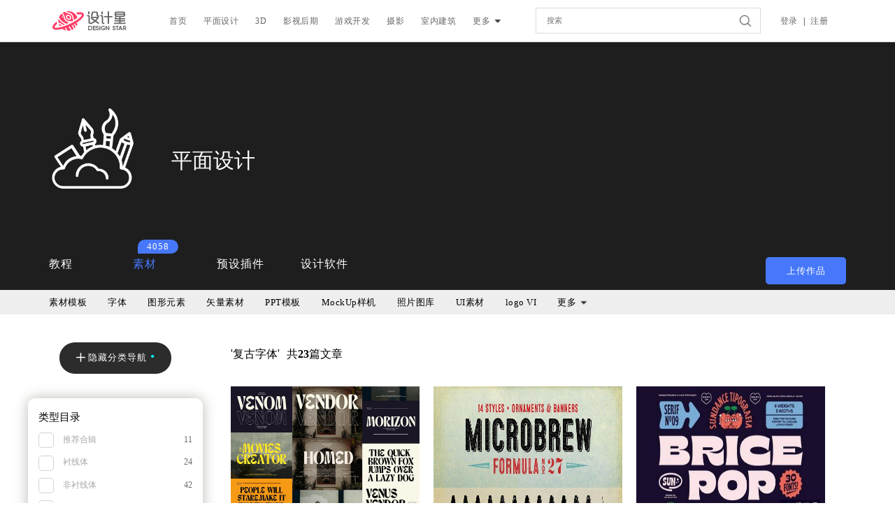

--- FILE ---
content_type: text/html; charset=utf-8
request_url: https://www.shejixin.com/portal/index/plane/id/573.html
body_size: 6554
content:
<!DOCTYPE html>
<html lang="zh-cmn-Hans">
<head>
	<meta charset="utf-8">
	<meta http-equiv="X-UA-Compatible" content="IE=edge,chrome=1" />
	<meta name="baidu-site-verification" content="lNuvP7DYaK" />
	<meta name="360-site-verification" content="1ddce7ec11ee17940b759b992f8d678b" />
	<meta name="google-site-verification" content="1dZ9uiRS4Wha_K-YJZS9UY8vEBvV_3odrur_J2bCdYg" />
	<meta name="sogou_site_verification" content="mm5VA1Q5H6"/>
	<meta name="shenma-site-verification" content="04c525d483d3ac625c8bd214c1dc3c51_1562036450"> 
	<meta name="viewport" content="width=device-width, initial-scale=1.0, maximum-scale=1.0">
	<meta name="renderer" content="webkit"/>
	<meta name="force-rendering" content="webkit"/>
	<link href="/favicon.ico" rel="shortcut icon" type="image/x-icon"/>
	<title>设计星素材分享平台 平面设计-素材-字体-复古字体</title>
	<meta name="keywords" content="设计星高端设计素材资源社区,专注于素材分享,设计课程,平面设计,3d模型,影视后期,AE模板,摄影课程,技术开发课程" />
	<meta name="description" content="设计星高端设计素材资源社区,专注于素材分享,设计课程,平面设计,3d模型,影视后期,AE模板,摄影课程,技术开发课程" />
	<link rel="stylesheet" type="text/css" href="/assets/css/base.css"  />
	<link rel="stylesheet" type="text/css" href="/assets/css/application.css"  />
	<link rel="stylesheet" type="text/css" href="/assets/css/myPagination.css"  />
	<style type="text/css">
		.newMail>span>a{
			color: #FFF;
		}
	</style>
	<script type="text/javascript" src="/assets/js/showCap.js"></script>
	<script type="text/javascript" src="/assets/js/myPagination.js"></script>
			<link rel="stylesheet" type="text/css" href="/assets/css/plane.css" />
		<script type="text/javascript" src="/assets/layui/layui.all.js"></script>
</head>
<body>
	<header></header>
		<!-- 浮动导航栏 -->
	<header class="floatNav">
		<div class="head_cover f-cb">
			<div class="logo"><img src="/assets/images/irz_logo.png" alt="Logo"></div>
			<div class="nav">
				<ul>
					<li class="tt"><a href="/">首页</a></li>
											<li><a href="/portal/index/plane/id/399.html">平面设计</a></li>
											<li><a href="/portal/index/plane/id/400.html">3D</a></li>
											<li><a href="/portal/index/plane/id/401.html">影视后期</a></li>
											<li><a href="/portal/index/plane/id/402.html">游戏开发</a></li>
											<li><a href="/portal/index/plane/id/403.html">摄影</a></li>
											<li><a href="/portal/index/plane/id/404.html">室内建筑</a></li>
					<li class="moreBtn">更多<span></span></li>				</ul>
				<!--隐藏下拉菜单-->
				 <div class="hidden-box">
					<ul class="f-cb">
													<li><a href="/portal/index/plane/id/405.html">机械工业</a></li>
													<li><a href="/portal/index/plane/id/410.html">技术开发</a></li>
													<li><a href="/portal/index/plane/id/683.html">暂时留用</a></li>
													<li><a href="/portal/index/plane/id/149.html">其他</a></li>
											</ul>
				</div>
			</div>
			<div class="search lysearch">
				<input type="text" name="" placeholder="搜索" />
			</div>
			<div class="head_menu">
									<div class="logRegis">
						<a href="/user/login/index.html" >登录</a>|<a href="/user/register/index.html" >注册</a>
					</div>
							</div>
		</div>
	</header>
<style type="text/css">
	.dropdown-toggle>span{
		display: inline-block;
		margin-left: 5px;
		width: 12px;
		height: 9px;
		background: url(/assets/images/arrow_down.png) no-repeat center center;
	}
	.dropdown-menu{
		width: 180px !important;
		overflow: hidden;
	}
	.secondaryMenu>ul>li>a,
	.thirdMenu>ul>li>a,
	#types>.type1>p>a,
	#params>.type2>p>a,
	.planeMain_right>ul>li>a,
	.planeMain_right>ul>li>ul>li>a,
	.pagination>ul>li>a,
	.dropdown-menu>li>a{
		color: inherit;
	}
	.workAbstract > h5, .abstract > h5 {
		overflow: hidden;
		text-overflow: ellipsis;
		white-space: nowrap;
	}
</style>
	<div class="planeBanner">
		<div class="box f-cb">
			<div class="pbImg">
				<img src="https://yun.irenzhi.cn/portal/20190428/f553160d4fcfc93eeda401c11769b545.png" alt="平面设计-Icon" style="width:185px;height:185px;">
			</div>
			<h1>平面设计</h1>
			<p></p>
		</div>
		<div class="secondaryMenu f-cb">
								<div class="count" style="left:120px">4058</div>
							<ul>
										<li><a href="/portal/index/plane/id/42.html">教程</a></li>
											<li class="active"><a href="/portal/index/plane/id/51.html">素材</a></li>
											<li><a href="/portal/index/plane/id/273.html">预设插件</a></li>
											<li><a href="/portal/index/plane/id/406.html">设计软件</a></li>
								</ul>
			<button><a href="/portal/index/add.html">上传作品</a></button>
		</div>
	</div>
	<div class="thirdMenu">
		<ul class="f-cb">
								<li data='274'><a href="/portal/index/plane/id/274.html">素材模板</a></li>
									<li class="active" data='363'><a href="/portal/index/plane/id/363.html">字体</a></li>
									<li data='364'><a href="/portal/index/plane/id/364.html">图形元素</a></li>
									<li data='367'><a href="/portal/index/plane/id/367.html">矢量素材</a></li>
									<li data='369'><a href="/portal/index/plane/id/369.html">PPT模板</a></li>
									<li data='374'><a href="/portal/index/plane/id/374.html">MockUp样机</a></li>
									<li data='383'><a href="/portal/index/plane/id/383.html">照片图库</a></li>
									<li data='386'><a href="/portal/index/plane/id/386.html">UI素材</a></li>
									<li data='396'><a href="/portal/index/plane/id/396.html">logo VI</a></li>
									<li data='556'><a href="/portal/index/plane/id/556.html">网页模板</a></li>
						</ul>
	</div>

	<div class="planeMain f-cb">
		<div class="planeMain_left">
			<div class="categoricalBtn_hide">
				<svg class="icon" aria-hidden="true">
					<use xlink:href="#icon-plus"></use>
				</svg>
				隐藏分类导航<span class="point">•</span>
			</div>
			<div class="categoricalBtn_show">
				<svg class="icon" aria-hidden="true">
					<use xlink:href="#icon-close"></use>
				</svg>
				显示分类导航<span class="point">•</span>
			</div>
			<div id="types">
										<div class="type1">
							<p class="sty6">类型目录</p>
															<p>
									<a href="/portal/index/plane/id/565.html">
																					<input class="folder_child" type="radio" id="folder_checkbox_565" name="folder_checkbox_573">
																				<label for="folder_checkbox_推荐合辑"></label>
										推荐合辑									</a>
									<span>11</span>
								</p>
															<p>
									<a href="/portal/index/plane/id/566.html">
																					<input class="folder_child" type="radio" id="folder_checkbox_566" name="folder_checkbox_573">
																				<label for="folder_checkbox_衬线体"></label>
										衬线体									</a>
									<span>24</span>
								</p>
															<p>
									<a href="/portal/index/plane/id/567.html">
																					<input class="folder_child" type="radio" id="folder_checkbox_567" name="folder_checkbox_573">
																				<label for="folder_checkbox_非衬线体"></label>
										非衬线体									</a>
									<span>42</span>
								</p>
															<p>
									<a href="/portal/index/plane/id/568.html">
																					<input class="folder_child" type="radio" id="folder_checkbox_568" name="folder_checkbox_573">
																				<label for="folder_checkbox_装饰体"></label>
										装饰体									</a>
									<span>34</span>
								</p>
															<p>
									<a href="/portal/index/plane/id/569.html">
																					<input class="folder_child" type="radio" id="folder_checkbox_569" name="folder_checkbox_573">
																				<label for="folder_checkbox_手写体"></label>
										手写体									</a>
									<span>18</span>
								</p>
															<p>
									<a href="/portal/index/plane/id/570.html">
																					<input class="folder_child" type="radio" id="folder_checkbox_570" name="folder_checkbox_573">
																				<label for="folder_checkbox_书法体"></label>
										书法体									</a>
									<span>18</span>
								</p>
															<p>
									<a href="/portal/index/plane/id/571.html">
																					<input class="folder_child" type="radio" id="folder_checkbox_571" name="folder_checkbox_573">
																				<label for="folder_checkbox_明宋体"></label>
										明宋体									</a>
									<span>0</span>
								</p>
															<p>
									<a href="/portal/index/plane/id/572.html">
																					<input class="folder_child" type="radio" id="folder_checkbox_572" name="folder_checkbox_573">
																				<label for="folder_checkbox_哥特体"></label>
										哥特体									</a>
									<span>1</span>
								</p>
															<p>
									<a href="/portal/index/plane/id/573.html">
																					<input class="folder_child" type="radio" id="folder_checkbox_573" name="folder_checkbox_573" checked>
																				<label for="folder_checkbox_复古字体"></label>
										复古字体									</a>
									<span>23</span>
								</p>
															<p>
									<a href="/portal/index/plane/id/681.html">
																					<input class="folder_child" type="radio" id="folder_checkbox_681" name="folder_checkbox_573">
																				<label for="folder_checkbox_符号"></label>
										符号									</a>
									<span>0</span>
								</p>
													</div>
								</div>
			<div id="params">
									<div class="type2">
						<p class="sty6">语言类型</p>
													<p>
																<a href="/portal/index/plane/id/573/param/%5B124%5D.html">
																			<input type="radio" id="param_value124" class="param_value" name="param_name_20">
																		<label for="param_value_124"></label>
									中文								</a>
								<span></span>
							</p>
													<p>
																<a href="/portal/index/plane/id/573/param/%5B125%5D.html">
																			<input type="radio" id="param_value125" class="param_value" name="param_name_20">
																		<label for="param_value_125"></label>
									英文								</a>
								<span></span>
							</p>
											</div>
									<div class="type2">
						<p class="sty6">文件类型</p>
													<p>
																<a href="/portal/index/plane/id/573/param/%5B126%5D.html">
																			<input type="radio" id="param_value126" class="param_value" name="param_name_21">
																		<label for="param_value_126"></label>
									.TTF								</a>
								<span></span>
							</p>
													<p>
																<a href="/portal/index/plane/id/573/param/%5B127%5D.html">
																			<input type="radio" id="param_value127" class="param_value" name="param_name_21">
																		<label for="param_value_127"></label>
									.OTF								</a>
								<span></span>
							</p>
													<p>
																<a href="/portal/index/plane/id/573/param/%5B128%5D.html">
																			<input type="radio" id="param_value128" class="param_value" name="param_name_21">
																		<label for="param_value_128"></label>
									.WOFF								</a>
								<span></span>
							</p>
													<p>
																<a href="/portal/index/plane/id/573/param/%5B129%5D.html">
																			<input type="radio" id="param_value129" class="param_value" name="param_name_21">
																		<label for="param_value_129"></label>
									.PSD								</a>
								<span></span>
							</p>
													<p>
																<a href="/portal/index/plane/id/573/param/%5B130%5D.html">
																			<input type="radio" id="param_value130" class="param_value" name="param_name_21">
																		<label for="param_value_130"></label>
									.AI								</a>
								<span></span>
							</p>
													<p>
																<a href="/portal/index/plane/id/573/param/%5B131%5D.html">
																			<input type="radio" id="param_value131" class="param_value" name="param_name_21">
																		<label for="param_value_131"></label>
									.EPS								</a>
								<span></span>
							</p>
													<p>
																<a href="/portal/index/plane/id/573/param/%5B132%5D.html">
																			<input type="radio" id="param_value132" class="param_value" name="param_name_21">
																		<label for="param_value_132"></label>
									.EOT								</a>
								<span></span>
							</p>
											</div>
							</div>
		</div>
		<div class="planeMain_right">
			<div class="select-result f-cb">
				<!-- <div class="select-no">暂时没有选择过滤条件</div> -->
				<ul class="f-cb">
					<li class="workType"><span>'</span><span class="four">复古字体</span><span>'</span></li>
					<li class="workCount">共<b id="count">23</b>篇文章</li>
				</ul>
			</div>
		</div>
		<div class="content">
			<ul class="hotCover f-cb" id="list">
									<li class="hot1">
						<a href="/portal/index/details/id/26107.html" target="_blank"><img src="https://yun.irenzhi.cn/2022_10_09/4_1665310905_351a09f1805a6a3220151bdee355c339_0.png!watermark" style="width:100%;height:198px;cursor:pointer" alt="Venom Font  英文复古字体 复古品牌英文字体 时尚复古字体" /></a>
						<div class="abstract">
							<h5>Venom Font  英文复古字体 复古品牌英文字体 时尚复古字体</h5>
							<div class="userInfo f-cb">
								<div class="abLeft">
									<img src="https://yun.irenzhi.cn/2019_04_12/4_1555032690_b68968c38291a1255ac00c52cfcbbc98_0.png!avatar" alt="wolves-头像" class="headPortrait"/>
									<div class="userID">wolves</div><br>
																		<div class="userIntro"><span>复古风格字体</span>|</span>英文复古字体</span></div>
								</div>
								<div class="abRight">
									<div class="visits">
										<div class="triangle_border_up"></div>
										707									</div>
								</div>
							</div>
							<div class="hotBottom">
								<div class="time">1970-01-01 08:00:00</div>
							</div>
						</div>
					</li>
									<li class="hot1">
						<a href="/portal/index/details/id/25967.html" target="_blank"><img src="https://yun.irenzhi.cn/2021_12_14/4_1639473158_15e4751511bf45818d3612c5736961f3_1.png!watermark" style="width:100%;height:198px;cursor:pointer" alt="Microbrew Font Family - 16 Fonts  " /></a>
						<div class="abstract">
							<h5>Microbrew Font Family - 16 Fonts  </h5>
							<div class="userInfo f-cb">
								<div class="abLeft">
									<img src="https://yun.irenzhi.cn/2019_04_12/4_1555032690_b68968c38291a1255ac00c52cfcbbc98_0.png!avatar" alt="wolves-头像" class="headPortrait"/>
									<div class="userID">wolves</div><br>
																		<div class="userIntro"><span>Microbrew-Font</span>|</span>微酿字体</span></div>
								</div>
								<div class="abRight">
									<div class="visits">
										<div class="triangle_border_up"></div>
										762									</div>
								</div>
							</div>
							<div class="hotBottom">
								<div class="time">1970-01-01 08:00:00</div>
							</div>
						</div>
					</li>
									<li class="hot1">
						<a href="/portal/index/details/id/24303.html" target="_blank"><img src="https://yun.irenzhi.cn/2020_08_17/0_1597636675_6de784327c34e151e320071fb452514e_0.png!watermark" style="width:100%;height:198px;cursor:pointer" alt="Brice Font Family" /></a>
						<div class="abstract">
							<h5>Brice Font Family</h5>
							<div class="userInfo f-cb">
								<div class="abLeft">
									<img src="https://yun.irenzhi.cn/2019_04_12/4_1555032690_b68968c38291a1255ac00c52cfcbbc98_0.png!avatar" alt="wolves-头像" class="headPortrait"/>
									<div class="userID">wolves</div><br>
																		<div class="userIntro"><span>80年代广告复古字体</span>|</span>80年代复古字体</span></div>
								</div>
								<div class="abRight">
									<div class="visits">
										<div class="triangle_border_up"></div>
										1544									</div>
								</div>
							</div>
							<div class="hotBottom">
								<div class="time">1970-01-01 08:00:00</div>
							</div>
						</div>
					</li>
									<li class="hot1">
						<a href="/portal/index/details/id/25681.html" target="_blank"><img src="https://yun.irenzhi.cn/2021_08_18/0_1629275345_fd4c5e84996c092154bb8f27e964fd8f_0.png!watermark" style="width:100%;height:198px;cursor:pointer" alt="Gliker Font Family Hobo字体" /></a>
						<div class="abstract">
							<h5>Gliker Font Family Hobo字体</h5>
							<div class="userInfo f-cb">
								<div class="abLeft">
									<img src="https://yun.irenzhi.cn/2019_04_12/4_1555032690_b68968c38291a1255ac00c52cfcbbc98_0.png!avatar" alt="wolves-头像" class="headPortrait"/>
									<div class="userID">wolves</div><br>
																		<div class="userIntro"><span>Hobo字体</span>|</span>Gliker-Font-Family</span></div>
								</div>
								<div class="abRight">
									<div class="visits">
										<div class="triangle_border_up"></div>
										1331									</div>
								</div>
							</div>
							<div class="hotBottom">
								<div class="time">1970-01-01 08:00:00</div>
							</div>
						</div>
					</li>
									<li class="hot1">
						<a href="/portal/index/details/id/25565.html" target="_blank"><img src="https://yun.irenzhi.cn/2021_05_26/4_1622018318_14c408388c5b4b7ea88d56e0a8ec2784_0.png!watermark" style="width:100%;height:198px;cursor:pointer" alt=" Carmel Type Bundle 1818707" /></a>
						<div class="abstract">
							<h5> Carmel Type Bundle 1818707</h5>
							<div class="userInfo f-cb">
								<div class="abLeft">
									<img src="https://yun.irenzhi.cn/2019_04_12/4_1555032690_b68968c38291a1255ac00c52cfcbbc98_0.png!avatar" alt="wolves-头像" class="headPortrait"/>
									<div class="userID">wolves</div><br>
																		<div class="userIntro"><span>Carmel-Type-Bundle</span>|</span>卡梅尔型捆绑字体</span></div>
								</div>
								<div class="abRight">
									<div class="visits">
										<div class="triangle_border_up"></div>
										1038									</div>
								</div>
							</div>
							<div class="hotBottom">
								<div class="time">1970-01-01 08:00:00</div>
							</div>
						</div>
					</li>
									<li class="hot1">
						<a href="/portal/index/details/id/24774.html" target="_blank"><img src="https://yun.irenzhi.cn/2020_10_11/0_1602410709_9e8e08cd02007d4f5675ef92522ad506_0.png!watermark" style="width:100%;height:198px;cursor:pointer" alt="ASTERIK || Layered Bold Script" /></a>
						<div class="abstract">
							<h5>ASTERIK || Layered Bold Script</h5>
							<div class="userInfo f-cb">
								<div class="abLeft">
									<img src="https://yun.irenzhi.cn/2019_04_12/4_1555032690_b68968c38291a1255ac00c52cfcbbc98_0.png!avatar" alt="wolves-头像" class="headPortrait"/>
									<div class="userID">wolves</div><br>
																		<div class="userIntro"><span>ASTERIK</span>|</span>Layered-Bold-Script</span></div>
								</div>
								<div class="abRight">
									<div class="visits">
										<div class="triangle_border_up"></div>
										821									</div>
								</div>
							</div>
							<div class="hotBottom">
								<div class="time">1970-01-01 08:00:00</div>
							</div>
						</div>
					</li>
									<li class="hot1">
						<a href="/portal/index/details/id/24770.html" target="_blank"><img src="https://yun.irenzhi.cn/2020_10_11/0_1602403881_0fa3749b0e07af8ff667cb58cef9825d_0.png!watermark" style="width:100%;height:198px;cursor:pointer" alt="Vodka Font Pack" /></a>
						<div class="abstract">
							<h5>Vodka Font Pack</h5>
							<div class="userInfo f-cb">
								<div class="abLeft">
									<img src="https://yun.irenzhi.cn/2019_04_12/4_1555032690_b68968c38291a1255ac00c52cfcbbc98_0.png!avatar" alt="wolves-头像" class="headPortrait"/>
									<div class="userID">wolves</div><br>
																		<div class="userIntro"><span>Vodka-Font-Pack</span>|</span>伏特加字体包</span></div>
								</div>
								<div class="abRight">
									<div class="visits">
										<div class="triangle_border_up"></div>
										828									</div>
								</div>
							</div>
							<div class="hotBottom">
								<div class="time">1970-01-01 08:00:00</div>
							</div>
						</div>
					</li>
									<li class="hot1">
						<a href="/portal/index/details/id/24746.html" target="_blank"><img src="https://yun.irenzhi.cn/2020_10_10/0_1602334871_9b8d5405287cb78114040e02e240fe92_0.png!watermark" style="width:100%;height:198px;cursor:pointer" alt="CM - Hot Rush Font Duo - 4623482" /></a>
						<div class="abstract">
							<h5>CM - Hot Rush Font Duo - 4623482</h5>
							<div class="userInfo f-cb">
								<div class="abLeft">
									<img src="https://yun.irenzhi.cn/2019_04_12/4_1555032690_b68968c38291a1255ac00c52cfcbbc98_0.png!avatar" alt="wolves-头像" class="headPortrait"/>
									<div class="userID">wolves</div><br>
																		<div class="userIntro"><span>Hot-Rush-Font-Duo</span>|</span>4623482</span></div>
								</div>
								<div class="abRight">
									<div class="visits">
										<div class="triangle_border_up"></div>
										912									</div>
								</div>
							</div>
							<div class="hotBottom">
								<div class="time">1970-01-01 08:00:00</div>
							</div>
						</div>
					</li>
									<li class="hot1">
						<a href="/portal/index/details/id/24372.html" target="_blank"><img src="https://yun.irenzhi.cn/2020_08_21/4_1597994639_7789eb11007488be279eb6591a09f3f0_0.png!watermark" style="width:100%;height:198px;cursor:pointer" alt="Kubika Slab Serif  复古工业字体 机车粗狂英文字体" /></a>
						<div class="abstract">
							<h5>Kubika Slab Serif  复古工业字体 机车粗狂英文字体</h5>
							<div class="userInfo f-cb">
								<div class="abLeft">
									<img src="https://yun.irenzhi.cn/2019_04_12/4_1555032690_b68968c38291a1255ac00c52cfcbbc98_0.png!avatar" alt="wolves-头像" class="headPortrait"/>
									<div class="userID">wolves</div><br>
																		<div class="userIntro"><span>复古工业字体</span>|</span>工业风粗狂英文字体</span></div>
								</div>
								<div class="abRight">
									<div class="visits">
										<div class="triangle_border_up"></div>
										1632									</div>
								</div>
							</div>
							<div class="hotBottom">
								<div class="time">1970-01-01 08:00:00</div>
							</div>
						</div>
					</li>
									<li class="hot1">
						<a href="/portal/index/details/id/24369.html" target="_blank"><img src="https://yun.irenzhi.cn/2020_08_21/4_1597993434_900e47e2250cc820c66866f1a90edf1e_0.png!watermark" style="width:100%;height:198px;cursor:pointer" alt="Glamour Absolute Modern/Vintage Font （3款字体版）" /></a>
						<div class="abstract">
							<h5>Glamour Absolute Modern/Vintage Font （3款字体版）</h5>
							<div class="userInfo f-cb">
								<div class="abLeft">
									<img src="https://yun.irenzhi.cn/2019_04_12/4_1555032690_b68968c38291a1255ac00c52cfcbbc98_0.png!avatar" alt="wolves-头像" class="headPortrait"/>
									<div class="userID">wolves</div><br>
																		<div class="userIntro"><span>现代复古曲线字体</span>|</span>英文手写字体</span></div>
								</div>
								<div class="abRight">
									<div class="visits">
										<div class="triangle_border_up"></div>
										1443									</div>
								</div>
							</div>
							<div class="hotBottom">
								<div class="time">1970-01-01 08:00:00</div>
							</div>
						</div>
					</li>
									<li class="hot1">
						<a href="/portal/index/details/id/24209.html" target="_blank"><img src="https://yun.irenzhi.cn/2020_08_07/4_1596764100_d8808e38e7b7cfd1eff42bb46cbc617f_0.png!watermark" style="width:100%;height:198px;cursor:pointer" alt="Draft Natural Font Family" /></a>
						<div class="abstract">
							<h5>Draft Natural Font Family</h5>
							<div class="userInfo f-cb">
								<div class="abLeft">
									<img src="https://yun.irenzhi.cn/2019_04_12/4_1555032690_b68968c38291a1255ac00c52cfcbbc98_0.png!avatar" alt="wolves-头像" class="headPortrait"/>
									<div class="userID">wolves</div><br>
																		<div class="userIntro"><span>Draft-Natural-Font</span>|</span>Draft-Natural字体</span></div>
								</div>
								<div class="abRight">
									<div class="visits">
										<div class="triangle_border_up"></div>
										927									</div>
								</div>
							</div>
							<div class="hotBottom">
								<div class="time">1970-01-01 08:00:00</div>
							</div>
						</div>
					</li>
									<li class="hot1">
						<a href="/portal/index/details/id/23998.html" target="_blank"><img src="https://yun.irenzhi.cn/2020_07_22/4_1595409288_b32cdcb5e42f45a3bc841320c8b0c6af_0.png!watermark" style="width:100%;height:198px;cursor:pointer" alt="Milkstore Font Collection 2833751 复古英文字体" /></a>
						<div class="abstract">
							<h5>Milkstore Font Collection 2833751 复古英文字体</h5>
							<div class="userInfo f-cb">
								<div class="abLeft">
									<img src="https://yun.irenzhi.cn/2019_04_12/4_1555032690_b68968c38291a1255ac00c52cfcbbc98_0.png!avatar" alt="wolves-头像" class="headPortrait"/>
									<div class="userID">wolves</div><br>
																		<div class="userIntro"><span>Milkstore-Font</span>|</span>2833751</span></div>
								</div>
								<div class="abRight">
									<div class="visits">
										<div class="triangle_border_up"></div>
										934									</div>
								</div>
							</div>
							<div class="hotBottom">
								<div class="time">1970-01-01 08:00:00</div>
							</div>
						</div>
					</li>
									<li class="hot1">
						<a href="/portal/index/details/id/23979.html" target="_blank"><img src="https://yun.irenzhi.cn/2020_07_16/0_1594868646_aa6b3372285af4f4e8ba9c2ac0b0f169_0.png!watermark" style="width:100%;height:198px;cursor:pointer" alt="CM - Hugolers Stylish + Floral 5151452 时尚花卉字体 女性品牌字体" /></a>
						<div class="abstract">
							<h5>CM - Hugolers Stylish + Floral 5151452 时尚花卉字体 女性品牌字体</h5>
							<div class="userInfo f-cb">
								<div class="abLeft">
									<img src="https://yun.irenzhi.cn/2019_04_12/4_1555032690_b68968c38291a1255ac00c52cfcbbc98_0.png!avatar" alt="wolves-头像" class="headPortrait"/>
									<div class="userID">wolves</div><br>
																		<div class="userIntro"><span>Hugolers-Stylish</span>|</span>Floral</span></div>
								</div>
								<div class="abRight">
									<div class="visits">
										<div class="triangle_border_up"></div>
										894									</div>
								</div>
							</div>
							<div class="hotBottom">
								<div class="time">1970-01-01 08:00:00</div>
							</div>
						</div>
					</li>
									<li class="hot1">
						<a href="/portal/index/details/id/23938.html" target="_blank"><img src="https://yun.irenzhi.cn/2020_07_17/4_1594971608_367c49de4928e8c8483e5b557cb86fd3_0.png!watermark" style="width:100%;height:198px;cursor:pointer" alt="CM - Bite Hard font 761204" /></a>
						<div class="abstract">
							<h5>CM - Bite Hard font 761204</h5>
							<div class="userInfo f-cb">
								<div class="abLeft">
									<img src="https://yun.irenzhi.cn/2019_04_12/4_1555032690_b68968c38291a1255ac00c52cfcbbc98_0.png!avatar" alt="wolves-头像" class="headPortrait"/>
									<div class="userID">wolves</div><br>
																		<div class="userIntro"><span>Bite-Hard-font</span>|</span>761204</span></div>
								</div>
								<div class="abRight">
									<div class="visits">
										<div class="triangle_border_up"></div>
										897									</div>
								</div>
							</div>
							<div class="hotBottom">
								<div class="time">1970-01-01 08:00:00</div>
							</div>
						</div>
					</li>
									<li class="hot1">
						<a href="/portal/index/details/id/23929.html" target="_blank"><img src="https://yun.irenzhi.cn/2020_07_16/4_1594894373_97df5a2dbf714ff3c2186b0d2486c47a_0.png!watermark" style="width:100%;height:198px;cursor:pointer" alt="Bignord - Vintage Typeface " /></a>
						<div class="abstract">
							<h5>Bignord - Vintage Typeface </h5>
							<div class="userInfo f-cb">
								<div class="abLeft">
									<img src="https://yun.irenzhi.cn/2019_04_12/4_1555032690_b68968c38291a1255ac00c52cfcbbc98_0.png!avatar" alt="wolves-头像" class="headPortrait"/>
									<div class="userID">wolves</div><br>
																		<div class="userIntro"><span>Bignord</span>|</span>Vintage-Typeface</span></div>
								</div>
								<div class="abRight">
									<div class="visits">
										<div class="triangle_border_up"></div>
										987									</div>
								</div>
							</div>
							<div class="hotBottom">
								<div class="time">1970-01-01 08:00:00</div>
							</div>
						</div>
					</li>
									<li class="hot1">
						<a href="/portal/index/details/id/23925.html" target="_blank"><img src="https://yun.irenzhi.cn/2020_07_16/4_1594892967_6764ced6a6c2c84b74f8ff35b782a415_0.png!watermark" style="width:100%;height:198px;cursor:pointer" alt=" Droptune typeface 525854 复古英文字体" /></a>
						<div class="abstract">
							<h5> Droptune typeface 525854 复古英文字体</h5>
							<div class="userInfo f-cb">
								<div class="abLeft">
									<img src="https://yun.irenzhi.cn/2019_04_12/4_1555032690_b68968c38291a1255ac00c52cfcbbc98_0.png!avatar" alt="wolves-头像" class="headPortrait"/>
									<div class="userID">wolves</div><br>
																		<div class="userIntro"><span>Droptune-typeface</span>|</span>525854</span></div>
								</div>
								<div class="abRight">
									<div class="visits">
										<div class="triangle_border_up"></div>
										1356									</div>
								</div>
							</div>
							<div class="hotBottom">
								<div class="time">1970-01-01 08:00:00</div>
							</div>
						</div>
					</li>
							</ul>
			<div id="pagination" class="pagination">
				<ul>
					<li><a href="/portal/index/plane/id/573/param/%5B%5D/page/1.html">首页</a></li>
					<li class="page-item disabled"><span class="page-link">&laquo;</span></li> <li class="active page-item disabled" ><span class="page-link">1</span></li><li class="page-item"><a class="page-link" href="/portal/index/plane/id/573/page/2.html">2</a></li> <li class="page-item"><a class="page-link" href="/portal/index/plane/id/573/page/2.html">&raquo;</a></li>					<li><a href="/portal/index/plane/id/573/param/%5B%5D/page/2.html">尾页</a></li>
				</ul>
			</div>
		</div>
	</div>
	<div class="#demo"></div>
<footer>
		<div class="foot_cover">
			<div class="foot_left">
				<img src="/assets/images/irz_logo_1.png"  alt="Logo" />
				<p>Copyright © 2018. Coaction Digital Co., Ltd. All Rights Reserved.<br>官方QQ群：675940157</p>
				<br>
				<p>本站转载的设计素材、教程仅为资源共享、学习参考之目的，版权均归原作者所有。<br>请勿使用于商业用途。如需作商业用途请与原作者联系。<br>转载内容版权归作者及来源网站所有，本站原创内容转载请注明来源。
				</p>
				<p>
				<span id='cnzz_stat_icon_1277668103'></span>
				<script src='https://s96.cnzz.com/z_stat.php?id=1277668103&show=pic' type='text/javascript'></script>
				</p>
			</div>
			<div class="foot_right">
				<div class="foot_nav">
					<br><!--<a href="#">关于我们</a>&nbsp;<a href="#">版权声明</a>&nbsp;<a href="#">意见反馈</a>&nbsp;<a href="#">招聘英才</a>&nbsp;<a href="#">联系我们</a>&nbsp;<a href="#">在线客服</a>-->
				</div>
				<br><br>
				<p class="frienglyLink">友情链接</p><br>
				<ul class="f-cb">
					
						<li><a href="http://www.baidu.com" target="_blank">学UI网</a>&nbsp;&nbsp;</li>
					

						<li><a href="http://www.baidu.com" target="_blank">酷站志</a>&nbsp;&nbsp;</li>
					
				</ul><br>
				<img src="/assets/images/2.png"  alt="认证网站标识" />
			</div>
  			<center style="clear:both"><a style="color:#FFF" href="http://beian.miit.gov.cn/"> 辽ICP备16011313号-4</a></center>
		</div>
	</footer>
				<!-- JS -->
			<script type="text/javascript" src="/assets/js/jquery-1.7.2.min.js" ></script>
			<script src="/assets/js/zui.min.js" ></script>
			<script src="/assets/js/base.js" ></script>
			<script src="/assets/js/plane.js" ></script>
			<!-- 图标 -->
			<script type="text/javascript" src="https://at.alicdn.com/t/font_553582_5wce7l3dmw5.js"></script>
			<!-- 分页 -->
			<script src="/assets/js/pagination.min.js" ></script>
		</body>
</html>
<script type="text/javascript">
	$(document).ready(function(){
		var arr =$(".thirdMenu>ul").children();
		if (arr.length>=9) {
			var arr1 = $(arr).slice(9,arr.Length);
			var str = "<li style='position:relative'><a class='dropdown-toggle' data-toggle='dropdown'>更多<span></span></a><ul class='dropdown-menu' style='min-width: 104px;width: 9%;'>"
			for (var i = 0; i < arr1.length; i++) {
				$(arr1[i]).css("display","none")
				str += "<li>"
				str += arr1[i].innerHTML
				str += "</li>"
			}
			str += "</ul></li>"
			$(".thirdMenu>ul").append(str)
		}
		$(document).on("mouseover mouseout",".hot1",function(event){
			if(event.type == "mouseover"){
				$(this).children(".money").fadeIn();
				$(this).children(".visitCount").fadeIn() 
			}else if(event.type == "mouseout"){
				$(this).children(".money").hide();
				$(this).children(".visitCount").hide();
			}
		});
	});
</script>

--- FILE ---
content_type: text/css
request_url: https://www.shejixin.com/assets/css/application.css
body_size: 3889
content:
/*卖家买家交易订单状态*/
.userMain .l_userMain_right{
	float: left;
  	width: 900px;
}
.userMain .l_userlist{
	width: 100%;
	height: 130px;
	background-color: #ffffff;
	padding: 1% 2%;
	margin-bottom: 10px;
}
.userMain .l_userlist_left{
	width: 85%;
	float: left;
}
.l_userlist_li{
	float: left;
}
.ordersTitle {
    background-color: #F3F3F3;
    margin-right: -25px;
    margin-left: -25px;
    padding: 8px 0;
    color: #767676;
    font-size: 15px;
}
.ordersTitle span:nth-of-type(1) {
    float: left;
    width: 46%;
    padding-left: 25px;
    box-sizing: border-box;
    -webkit-box-sizing: border-box;
    -moz-box-sizing: border-box;
}
.l_userlist_left p:first-child{
	font-size: 14px;
	line-height:30px;
	color: #666666;
}
.l_userlist_li .bottom{
	border-right:1px dashed #eee;
}
.l_userlist_li .bottom div{
	padding-top:15px; 
}
.l_userlist_li .bottom img{
	float: left;
	width: 140px;
	height: 93px;
	margin-right: 10px;
}
.l_userlist_li .bottom span{

	color: #303030;
	 display: block;
	    display: -webkit-box;
	    max-width: 390px;
	    margin: 0 auto;
	    font-size: 16px;
	    line-height: 18px;
	    -webkit-line-clamp: 2;
	    -webkit-box-orient: vertical;
	    overflow: hidden;
	    text-overflow: ellipsis;
}
.l_userlist_li .bottom p{
	font-size: 14px;
	line-height: 18px;
	color: #999999;
}
.l_userlist_box{
	float: left;
	width: 15%;
	
}
.l_userlist_box div{
	border-right: 1px dashed #eee;
}
.l_userlist_box .span,.l_userlist_span .span,.l_userlist_span .spanred{
	font-size: 14px;
	    line-height: 75px;
	    color: #333333;
	    text-align: center;
	    display: inherit;
}
.l_userlist_box li{
	text-align: center;
	line-height: 37px;
	font-size: 14px;
	color: #333333;
}
.l_userlist_span{
	float: left;
	width: 15%;
}
.l_userlist_span .span{
	color: #4266f4;
	    float: left;
	    width: 50%
}
.l_userlist_span .spanred{
	color: #ff5252;
	 float: left;
}
.l_userlist_right{
	float: left;
}
.l_userlist_right li{
	line-height: 45px;
}
.l_userlist_right span{
	display: inline-block;
	width: 90px;
	height: 30px;
	line-height: 30px;
	border-radius: 5px;
	list-style: none;
	border: none;
	color: #ffffff;
	text-align: center;
}
.l_userlist_right .red{
	background-color: #ff5252;
}.l_userlist_right .gray{
	background-color: #6b6d76;
}.l_userlist_right .yellow{
	background-color: #dab16f;
}
/*申请售后*/
.applicationMain{
    width: 1140px;
    margin: 0 auto;
    margin-top: 90px;
    padding-top: 5px;
    border: 1px solid #ececec;
    background-color: #ffffff;
    overflow: hidden;
}
.applicationMain .red{
	color: #ff5252;
}
.applicationMain .li{
	width: 80%;
	margin: 0 auto;
}
.applicationMain .commodity{
	overflow: hidden;
}
.applicationMain .commodity p{
	font-size: 14px;
	color: #000;
	line-height: 35px;
}
.applicationMain .commodity .box img{
	width: 140px;
	height: 93px;
	float: left;
	margin-right: 10px;
}
.applicationMain .commodity .box .left div{
	width: 60%;
	line-height: 35px;
}
.applicationMain .commodity .box .left .author{
	color: #999999;
	float: left;
}
.applicationMain .commodity .box .left .price{
	float: right;
}
.applicationMain .commodity .box .left .title{
	overflow:hidden;
	white-space:nowrap;
	text-overflow:ellipsis;
	    display: inherit;
	    width: 45%;
}
.applicationMain input[type="radio"] + label::before {
    content: "\a0"; /*不换行空格*/
    display: inline-block;
    vertical-align: middle;
    font-size: 18px;
    width: 13px;
    height: 13px;
    margin-right: .4em;
    border-radius: 50%;
    border: 1px solid #ff5252;
    text-indent: .15em;
    line-height: 1; 
     padding: 3px;
}
.applicationMain input[type="radio"]:checked + label::before {
    background-color: #ff5252;
    background-clip: content-box;
    padding: 3px;
}
.applicationMain input[type="radio"] {
    position: absolute;
    clip: rect(0, 0, 0, 0);
}
.applicationMain form{
	margin-top: 30px;
}
#reason{
	display: none;
}
.display{
	display: block!important;
}
.applicationMain .applicationDetail {
    margin-bottom: 30px;
}
.applicationMain form label {
    margin-right: 20px;
    text-align: right;
    display: inline-block;
    font-size: 14px;
    color: #333333;
}
.applicationMain label > span {
    color: #ff5252;
}
.applicationMain form select{
	width: 640px;
	height: 35px;
	display: block;
	margin-top: 10px;
	 border: 2px solid #bfbfbf;
}
.applicationMain input[type="checkbox"] + label::before {
    content: "\a0"; /*不换行空格*/
    display: inline-block;
    vertical-align: middle;
    font-size: 18px;
    width: 13px;
    height: 13px;
    margin-right: .4em;
    border: 2px solid #bfbfbf;
    text-indent: .15em;
    line-height: 1; 
     padding: 3px;
}
.applicationMain input[type="checkbox"]:checked + label::before {
    background: url("../images/dui.png") no-repeat center;
    background-size: 100% 100%;
}
.applicationMain input[type="checkbox"] {
    position: absolute;
    clip: rect(0, 0, 0, 0);
}
.applicationDetail .price{
	height: 30px;
	 border: 2px solid #bfbfbf;
}
.applicationDetail .lable_gray{
	color: #999999;
}
.applicationDetail .remarks{
	    font-size: 14px;
	color: #999999;
	margin-left: 10px;
}
.applicationDetail .remarks span{
	color:#ff5252;
}
.applicationDetail .reason{
	width: 640px;
	height: 135px;
	margin-top: 10px;
	 border: 2px solid #bfbfbf;
}
.applicationMain .applicationDetail .preview {
	margin-top: 10px;
}
.applicationMain .applicationDetail .preview ul li {
    float: left;
    width: 241px !important;
    height: 150px !important;
    margin-right: 15px;
    margin-bottom: 15px;
    vertical-align: top;
    position: relative;
}
.applicationMain .applicationDetail .preview ul li img.fm {
    width: 100%;
    height: 100%;
    vertical-align: top;
    z-index: 50;
    position: relative;
}
.applicationMain .applicationDetail .addBtn .addC {
    width: 100%;
    height: 100%;
    padding-top: 35px;
    -moz-box-sizing: border-box;
    -webkit-box-sizing: border-box;
    -o-box-sizing: border-box;
    -ms-box-sizing: border-box;
    box-sizing: border-box;
}
.layerInner{
	display: none;
}
.layerTab > ul > li{
	float: left;
	height: 56px;
	line-height: 56px;
	color: #666666;
	font-size: 16px;
	margin-right: 35px;
	cursor: pointer;
}
.layerTab > ul{
	padding-left: 35px;
	border-bottom: 1px solid #ECECEC;
}
.layerTab > ul > li.active{
	float: left;
	border-bottom: 2px solid #E6163A;
}
.layerTabContent{
	padding: 24px;
	-moz-box-sizing: border-box;  /*Firefox3.5+*/
	-webkit-box-sizing: border-box; /*Safari3.2+*/
	-o-box-sizing: border-box; /*Opera9.6*/
	-ms-box-sizing: border-box; /*IE8*/
	box-sizing: border-box;
}
.layerTabContent .uploadPic{
	padding: 40px 0;
	text-align: center;
}
.uploader{
	display: inline-block;
	width: 320px;
	height: 215px;
	text-align: center;
	float: none;
	position: relative;
}
.uploader .icon{font-size: 90px;color: #666666;}

.uploader a > button{
	width: 130px;
	height: 38px;
	line-height: 38px;
	color: #ffffff;
	background-color: #ff5252;
	border: none;
	border-radius: 3px;
	outline: none;
	cursor: pointer;
	position: absolute;
	top: 135px;
	left: 95px;
}
.uploadIcon1,.uploadIcon2,.uploadIcon3{
	position: absolute;
	top: 25px;
	left: 115px;
}
.layerTabContent .uploadPic > p{
	font-size: 14px;
	color: #999999;
	text-align: center;
	margin-top: 14px;
	margin-bottom: 34px;
}
.layerTabContent .uploadWay{
	width: 238px;
	margin: 0 auto;
	text-align: center;
}
.layerTabContent .uploadWay .picLink,.upload{
	float: left;
	font-size: 14px;
	color: #333333;
}
.layerTabContent .uploadWay span{margin-right: 28px;cursor: pointer;}
.uploadBtns{
	text-align: right;
	margin-top: 25px;
	font-size: 14px;
}
.uploadBtns .uploadBtn1{
	padding: 4px 25px;
	color: #fff;
	background-color: #FF5452;
	outline: none;
	border: 0;
	cursor: pointer;
	margin-right: 15px;
	border-radius: 4px;
	letter-spacing: 1px;
}
.uploadBtns .uploadBtn2{
	padding: 4px 25px;
	color: #fff;
	background-color: #6A6D76;
	outline: none;
	border: 0;
	cursor: pointer;
	margin-right: 15px;
	border-radius: 4px;
	letter-spacing: 1px;
}
.thisChange{
	float: left;
	padding: 4px 30px;
	color: #fff;
	background-color: #000;
	border-radius: 4px;
	cursor: pointer;
}
.uploadBtns .localhostUp{
	width: 124px;
	padding: 4px 0;
	opacity: 0;
	float: left;
	margin-left: -124px;
	cursor: pointer;
}
	


.uploaderder{
	width: 160px;
	height: 100px;
	border:1px solid #999;
}
.applicationMain .applicationDetail .addBtn{
	text-align: center;
	cursor: pointer;
	border:1px solid #999;
}
.applicationMain .applicationDetail .addBtn .addC{
	width: 100%;
	height: 100%;
	padding-top: 35px;
	-moz-box-sizing: border-box;  /*Firefox3.5+*/
	-webkit-box-sizing: border-box; /*Safari3.2+*/
	-o-box-sizing: border-box; /*Opera9.6*/
	-ms-box-sizing: border-box; /*IE8*/
	box-sizing: border-box;
}
.applicationMain .applicationDetail .addBtn .addC .icon{font-size: 54px;}

.applicationMain .applicationDetail .addBtn .addC .tip{
	display: block;
	color: #999;
	font-size: 16px;
	line-height: 40px;
}
.cloud > input.link{
	width: 75%;
	height: 38px;
	text-align: center;
	color: #999999;
	font-size: 14px;
	outline: none;
	border: 1px solid #E8E8E8;
	border-right: 0;
}
.cloud > input.addLink{
	height: 40px;
	padding: 0 18px;
	background-color: #fff;
	border:0;
	color: #999999;
    font-size: 14px;
    outline: none;
    border: 1px solid #E8E8E8;
    vertical-align: top;
    cursor: pointer;
}
.cloud > input.link:focus{
	border-style:solid;  
    border-color: #03a9f4;  
    box-shadow: 0 0 5px #79C4F7;  
}
.imgDisplay, .videoDisplay {
    width: 100%;
    height: 340px;
    margin-top: 25px;
}
.delSkin{
	width: 40px !important;
	height: 15px !important;
	margin-left: -15px;
	vertical-align: top;
	cursor: pointer;
	    position: absolute;
	    z-index: 10000;
	    top: 0;
	    right: 0;
}
.applicationDetail .hhBtn, .saveBtn {
    width: 200px;
    height: 46px;
    line-height: 46px;
    text-align: center;
    border-radius: 5px;
    cursor: pointer;
    outline: none;
}
.applicationDetail .saveBtn{
	    color: #ffffff;
    background-color: #ff5252;
    border: 1px solid #ff5252;
    margin-right: 25px;
}
.applicationDetail .hhBtn {
    color: #ff5252;
    background-color: #ffffff;
    border: 1px solid #ff5252;
}


/*订单详情页*/
.buylistMain{
	width: 1140px;
    margin: 0 auto;
    margin-top: 90px;
    padding-top: 5px;
    border: 1px solid #ececec;
    background-color: #ffffff;
    overflow: hidden;
}
.buylistMain .li{
	width: 80%;
	margin: 0 auto;
}
.buylistMain .li h1{
	line-height: 80px;
}
.buylistMain .li div img{
	float: left;
	width: 174px;
	height: 132px;
}
.buylistMain .li .buylist{
	float: right;
	width: 75%;
}
.buylistMain .li .buylist ul:first-child{
	border-bottom: 1px solid #bfbfbf;
	overflow: hidden;
}
.buylistMain .li .buylist li:first-child{
	width: 40%;
}
.buylistMain .li .buylist li{
	float: left;
	font-size: 16px;
	line-height: 65px;
	color: #666666;
	width: 15%;
	overflow:hidden;
	white-space:nowrap;
	text-overflow:ellipsis;
}
.buylistMain .li .buylist .red{
	color: #ff5252;
}
.buylistMain .body{
	height: 300px;
}
.buylistMain .bottom{
	overflow: hidden;
	width: 80%;
	margin: 0 auto;
	margin-bottom:30px; 
}
.buylistMain .bottom ul{
	width: 39%;
	float: right;
}
.buylistMain .bottom li{
	width: 100%;
	height: 50px;
	font-size: 16px;
}
.buylistMain .bottom .money{
	float: right;
}
.buylistMain .bottom .money span{
	color: #ff5252;
}
.buylistMain .bottom .integral{
	float: right;
}.buylistMain .bottom .integral a{
	color: #ff5252;
}
.buylistMain .btn, .paybtn {
    width: 163px;
    height: 46px;
    line-height: 46px;
    text-align: center;
    border-radius: 5px;
    cursor: pointer;
    outline: none;
}
.buylistMain .paybtn{
	    color: #ffffff;
    background-color: #ff5252;
    border: 1px solid #ff5252;
    margin-right: 25px;
}
.buylistMain .btn {
    color: #ff5252;
    background-color: #ffffff;
    border: 1px solid #ff5252;
}


/*下载页*/
/*download_shade{
	    z-index: 111111111111;
    background-color: rgb(0, 0, 0);
    opacity: 0.3;
    position: fixed;
    top: 0;
    left: 0;
    width: 100%;
    height: 100%;
}*/
.downloadMain{
	/*width: 75%;
	height: 280px;
	background-color: #ffffff;
	    margin: 0 auto;
	    margin-top: 120px;*/
    padding: 1%;
}
.downloadMain .left{
	float: left;
	height: 100%;
	position: relative;
}
.downloadMain .left img{
	width: auto;
	height: 100%;
}
.downloadMain .left .price{
	position: absolute;
	right: -10px;
	top: 10px;
	width: 105px;
	height: 35px;
	background-color: #fdce71;
		font-size: 18px;
		line-height: 35px;
		color: #614611;
		text-align: center;
}
.downloadMain .right{
	float: left;
	margin-left:30px; 
}
.downloadMain .right .name{
		font-size: 24px;
	line-height: 40px;
	color: #000000;
}
.downloadMain .right li{
	font-size: 14px;
	line-height: 25px;
	color: #666666;
}
.downloadMain .right li .download{
	width: 210px;
	height: 44px;
	background-color: #ff5252;
	border-radius: 5px;
	font-size: 16px;
	color: #ffffff;
	list-style: none;
	border:none;
	margin:20px 0px; 
	margin-right: 10px;
}.downloadMain .right li .number{
	width: 68px;
	height: 44px;
	border-radius: 5px;
	background-color: #ffffff;
	border: solid 1px #ff5252;
	font-size: 16px;
	color: #ff5252;
	list-style: none;
}
/*//售后详情*/
.saledetails{
	position: relative;
	/*width: 60%;*/
	background-color: #ffffff;
	    margin: 0 auto;
	    /*margin-top: 120px;*/
    padding: 1%;
}
.saledetails .layui-timeline-axis{
	color: #bfbfbf;
}
.layui-timeline-item {
    padding-bottom: 45px!important;
}
.saledetails .layui-timeline-title{
	overflow: hidden;
}
.saledetails .layui-timeline-title span{
	float: left;
	font-size: 14px;
	color: #333333;
	line-height: 20px;
	margin-left: 10px;
}
.saledetails .label{
	float: left;
}
.saledetails .label span{
	 margin-left: 20px;
	/* float: left;
	 width: 0; 
	 height: 0;
	 border-width: 10px;
	 border-style: solid;
	 border-color: transparent #4c44ed transparent transparent;*/
}
.saledetails .label button{
	width: 127px;
	height: 21px;
	background-color: #ffffff;
	border: none;
	list-style: none;
	margin-left: 10px;
}
.saledetails .label .blue{
	background: url(../images/bananerrr.png) no-repeat center;
	background-size: 100% 100%;
}
.saledetails .label .red{
	background: url(../images/bananereee.png) no-repeat center;
	background-size: 100% 100%;
}
.saledetails .timeline-body{
	overflow: hidden;
	border-bottom: 1px dashed  #bfbfbf;
	padding: 10px 0px;
}
.saledetails .timeline-body ul{
	width:60%;
}
.saledetails .timeline-body label{
    width: 15%;
    display: inline-block;
    color: #999999;
    line-height: 25px;
}
.saledetails .timeline-body .ly{
	float: left;
	width: 50%
}
.saledetails .timeline-body .ly label{
	width: 30%;
	display:inline-block;
}
.saledetails .timeline-bottom {
	overflow: hidden;
	margin-top: 10px;
}
.saledetails .timeline-bottom .imges{
	margin-left: 18%;
}
.saledetails .timeline-bottom ul{
	width:85%;
}
.saledetails .timeline-bottom label{
    width: 18%;
    display: inline-block;
    color: #999999;
    line-height: 35px;
}
.saledetails .timeline-bottom img{
		width: 185px;
	height: 135px;
	vertical-align: text-top;
	float: left;
	margin: 0 2% 2% 0;
}
.saledetails .red{
	color: #ff5252;
}.saledetails .gray{
	color: #999999;
}
.saledetails .timeline-bottom .agree{
	width: 210px;
	height: 44px;
	background-color: #ff5252;
	border-radius: 5px;
	color: #ffffff;
	border: none;
	list-style: none;
}.saledetails .timeline-bottom .no{
	width: 210px;
	height: 44px;
	border-radius: 5px;
	border: solid 2px #ff5252;
	color: #ff5252;
	background-color: #ffffff;
	list-style: none;
	margin-left: 20px;
}
.saledetails .timeline-bottom ul p{
	line-height:50px;
}
.swiper-slide img{
	width: 450px;
	height: 350px;
}


--- FILE ---
content_type: text/css
request_url: https://www.shejixin.com/assets/css/myPagination.css
body_size: 520
content:
.pagination ul {
    list-style: none;
    padding-left: 0;
}
.pagination ul li {
    padding: 0 10px;
    vertical-align: top;
    display: inline-block;
    font-size: 14px;
    min-width: 36px;
    min-height: 28px;
    line-height: 28px;
    cursor: pointer;
    box-sizing: border-box;
    text-align: center;
    background-color: #ffffff;
    color: #606266;
    border-radius: 4px;
    margin: 0 1px;
    border: 1px solid #ebebeb;
    height: 30px;
}

.pagination ul li:hover {
    background-color: #F7F7F7;
}
.pagination  li.active {
    background: #ff5252;
    color: white;
    cursor: not-allowed;
}
.pagination li.disabled {
    cursor: not-allowed;
}
.pagination li.totalPage {
    background: transparent;
    cursor: default;
    border: none;
    padding: 0 6px;
}
.pagination li.totalPage:hover {
    transform: none;
    background-color: #ffffff;
}
.pagination li input {
    -webkit-appearance: none;
    background-color: #fff;
    background-image: none;
    border-radius: 4px;
    border: 1px solid #dcdfe6;
    box-sizing: border-box;
    color: #606266;
    display: inline-block;
    font-size: inherit;
    outline: none;
    padding: 3px 5px;
    transition: border-color .2s cubic-bezier(.645,.045,.355,1);
    width: 40px;
    height: 25px;
    margin: 0 6px;
}
.pagination li input:focus{
    border-color: #98A6AD;
}
.pagination{
    user-select: none;
}

.pagination ul:nth-child(2){
    border-radius: 6px;
}

input[type=number] {
    -moz-appearance:textfield;
}
input[type=number]::-webkit-inner-spin-button,
input[type=number]::-webkit-outer-spin-button {
    -webkit-appearance: none;
    margin: 0;
}
.pagination{text-align: center;margin: 25px 0 30px;}

--- FILE ---
content_type: text/css
request_url: https://www.shejixin.com/assets/css/plane.css
body_size: 3373
content:
/*
 * Author:Wang Hqiqing
 * Version:1.0.0
*/
/*平面设计 开始*/
.planeBanner{
	width: 100%;
	height: 355px;
	background-size: 100% 100%;
	background-color: #1E1E1E;
    margin-top: 60px;
}
.planeBanner .box{
    width: 1200px;
    margin: 0 auto;
	color: #ffffff;	
    padding-top: 60px;
    margin-bottom: 38px;
}
.box .pbImg{
   width: 185px;
   height: 185px;
   float: left;
   margin-right: 20px;
   color: #ffffff;
}
.box .pbImg .icon{font-size: 185px;}
.planeBanner .box h1{
    font-weight: normal;
    font-size: 30px;
    margin-top: 90px;
    margin-bottom: 5px;
}
.planeBanner .box h2{
    font-weight: normal;
    font-size: 30px;
    margin-top: 90px;
    margin-bottom: 5px;
}
.planeBanner .box > p{font-size: 14px;}
.count{
    position: relative;
    width: 58px;
    height: 20px;
    line-height: 20px;
    text-align: center;
    border-radius: 3em;
    border-bottom-left-radius: 0;
    font-size: 13px;
    color: #ffffff;
    background-color: #4778FB;
    margin-left: 7px;
    margin-bottom: 5px;
}
.secondaryMenu{
	width: 1140px;
	margin: 0 auto;
	letter-spacing: 1px;
	color: #ffffff;
	/*margin-top: -60px;*/
}
.secondaryMenu ul > li{
    float: left;
    width: 120px;
    color: #ffffff;
    cursor: pointer;
}
.lyborder{
	border-bottom: 3px solid #FF5252;
}
.secondaryMenu ul > li.active{color: #4778FB;}
.secondaryMenu > button{
	width: 115px;
    height: 39px;
	font-size: 13px;
    letter-spacing: 1px;
    background-color: #4778FB;
    border:none;
    border-radius: 5px;
	float: right;
    outline: none;
    cursor: pointer;
}
.secondaryMenu > button:active{background-color: #0F4BF0;}
.secondaryMenu > button >a{color: #fff;}
.thirdMenu{background-color: #EEEEEE;}
.thirdMenu ul{width: 1140px;margin: 0 auto;}
.thirdMenu ul > li{
  	float: left;
  	height: 35px;
    margin-right:30px;
	line-height: 35px;
	font-size: 13px;
	letter-spacing: 0.5px;
    cursor: pointer;
}
.planeMain{width: 1200px;margin: 0 auto;}
.planeMain .planeMain_left{
  	float: left;
  	width: 250px;
  	margin-right: 40px;
}
/*隐藏左列表按钮*/
.planeMain .planeMain_left .categoricalBtn_hide{
	width: 160px;
	height: 45px;
	margin: 40px auto 35px;
  	line-height: 40px;
  	text-align: center;
  	color: #ffffff;
	font-size: 13px;
	letter-spacing: 1px;
  	background-color: #2C2C2C;
	border-radius: 5em;
	cursor: pointer;
}
.planeMain .planeMain_left .categoricalBtn_hide > span{display: inline-block; color: #00FFFF;padding-left: 5px;font-size: 18px;}
.planeMain .planeMain_left .categoricalBtn_hide > img{vertical-align: middle;margin-right: 6px;}

/*显示左列表按钮*/
.planeMain .planeMain_left .categoricalBtn_show{
    display: none;
    width: 160px;
    height: 45px;
  	margin: 40px auto 35px;
  	line-height: 40px;
  	text-align: center;
  	color: #ffffff;
	font-size: 13px;
	letter-spacing: 1px;
	background-color: #2C2C2C;
	border-radius: 5em;
	cursor: pointer;
}
.planeMain .planeMain_left .categoricalBtn_show > span{display: inline-block; color: #00FFFF;padding-left: 5px;font-size: 18px;}
.planeMain .planeMain_left .categoricalBtn_show > img{vertical-align: middle;margin-right: 6px;}

.planeMain .planeMain_left .type1,.type2,.type3{
	width: 100%;
	border-radius: 10px;
	box-shadow: 0 0 20px #B9BCB4;
	padding-bottom: 15px;
	margin-bottom: 12px;
}
.planeMain .planeMain_left .sty6{font-size: 15px;color: #000000;padding-top: 15px;margin-top: 0;}
.planeMain .planeMain_left label{margin-right: 10px;cursor: pointer;}
.planeMain .planeMain_left p{margin: 8px 15px;font-size: 12px;color: #A7A7A7;line-height: 24px;color: #;overflow: hidden;}
.planeMain .planeMain_left .type1 span{float: right;font-size: 12px;color: #666666;}
.planeMain .planeMain_left .type2 span{float: right;font-size: 12px;color: #666666;}
.planeMain .planeMain_left .type3 span{float: right;font-size: 12px;color: #666666;}
.planeMain .planeMain_left .type1 ul{
	width: 80%;
	float: right;
}
.planeMain .planeMain_left .type1 ul li{
	list-style: url(application.css);
}
.planeMain .planeMain_left .type1 ul li ul{
	;
}
.planeMain .planeMain_left .li-span {
	float: inherit!important;
	display: inline-block;
	margin-left: 5px;
	width: 12px;
	height: 9px;
	background: url(../images/arrow_down.png) no-repeat center center;
	transition-duration: .5s;
	transform: rotate(180deg);
	-webkit-transform: rotate(180deg)
}
/*图标向上旋转*/
.planeMain .planeMain_left .li-up {
	transition-duration: .5s;
	transform: rotate(0deg);
	-webkit-transform: rotate(0deg);
}

/*.select-no{color:#999}*/
/*#check{display: none;}*/

.planeMain .planeMain_left input{display: none;}
input + label{
	background-color: white;
    border-radius: 5px;
    border:1px solid #d3d3d3;
    width:20px;
    height:20px;
    display: inline-block;
    text-align: center;
    vertical-align: middle;
    line-height: 20px;
}
/*.planeMain .planeMain_left input:checked + label{}*/
.planeMain .planeMain_left input:checked + label:after{
    content:"\2714";
}
.planeMain .planeMain_right{
	float: left;
	width: 890px;
	margin-top: 40px;
	margin-bottom: 35px;
}
.content{
	width: 100%;
}
.select-result > ul > li{
	float: left;
    margin-right: 10px;
}
.select-result .workCount,.workType{margin-top: 7px;}

.liCoverA,.liCoverB,.liCoverC,.liCoverD,.liCoverE{
    float: left;
    margin-right: 10px;
    padding: 5px 0 5px 15px;
    border: 1px solid #CDCDCD;
    margin-bottom: 10px;
}
.closeBtn{
    float: right !important;
    width: 30px;
    height: 24px;
    background: url(../images/close.png) no-repeat 50%;
    vertical-align: top;
    border-left: 1px solid #e8e8e8;
    margin-left: 20px;
    cursor: pointer;
}
.select-result span{float: left;}
/*三级菜单 下拉框*/
.nav {
    padding-left: 0;
    margin-bottom: 0;
    list-style: none;
}
.nav > li {
    position: relative;
    display: block;
}
.nav > li  {
    position: relative;
    display: block;
    padding: 8px 15px;
    color: #353535;
    cursor: pointer;
}
.nav > li:hover,
.nav > li:focus {
    color: #0d3d88;
    text-decoration: none;
    background-color: #f1f1f1;
}
.nav > li.disabled  {
    color: #ddd;
}
.nav > li.disabled :hover,
.nav > li.disabled :focus {
    color: #ddd;
    text-decoration: none;
    cursor: not-allowed;
    background-color: transparent;
}
.nav .open,
.nav .open:hover,
.nav .open:focus {
    background-color: #f1f1f1;
    border-color: #145ccd;
}
.planeMain .planeMain_right .nav > li > img {
    max-width: none;
}
.nav-primary > li {
    float: left;
    margin-left: -1px;
    font-size: 13px;
}
.nav-primary > li:first-child {
    margin-left: 0;
}
.dropup,
.dropdown {
    position: relative;
}
.dropdown-toggle:focus {
    outline: 0;
}
.dropdown-menu {
    position: absolute;
    top: 100%;
    left: 0;
    z-index: 1000;
    display: none;
    float: left;
    min-width: 160px;
    padding: 5px 0;
    margin: 2px 0 0;
    font-size: 13px;
    list-style: none;
    background-color: #fff;
    -webkit-background-clip: padding-box;
            background-clip: padding-box;
    border: 1px solid #cbcbcb;
    border: 1px solid rgba(0, 0, 0, .15);
    border-radius: 4px;
    -webkit-box-shadow: 0 6px 12px rgba(0, 0, 0, .175);
            box-shadow: 0 6px 12px rgba(0, 0, 0, .175);
}
.dropdown-menu.pull-right {
    right: 0;
    left: auto;
}
.dropdown-menu .divider {
    height: 1px;
    margin: 9px 0;
    overflow: hidden;
    background-color: #e5e5e5;
}
.dropdown-menu > li  {
    display: block;
    padding: 3px 20px;
    clear: both;
    font-weight: normal;
    line-height: 1.53846154;
    color: #353535;
    white-space: nowrap;
}
.dropdown-menu > li hover,
.dropdown-menu > li focus {
    color: #fff;
    text-decoration: none;
    background-color: #3280fc;
}
.dropdown-menu > .active > a,
.dropdown-menu > .active > a:hover,
.dropdown-menu > .active > a:focus {
    color: #fff;
    text-decoration: none;
    background-color: #3280fc;
    outline: 0;
}
.dropdown-menu > .disabled ,
.dropdown-menu > .disabled:hover,
.dropdown-menu > .disabled:focus {
    color: #ddd;
}
.dropdown-menu > .disabled:hover,
.dropdown-menu > .disabled:focus {
    text-decoration: none;
    cursor: not-allowed;
    background-color: transparent;
    background-image: none;
    filter: progid:DXImageTransform.Microsoft.gradient(enabled = false);
}
.dropdown-hover .dropdown-menu {
    margin: -1px 0;
}
.dropdown-hover:hover > .dropdown-menu,
.open > .dropdown-menu {
    display: block;
}
.dropdown-hover:hover,
.open{
    outline: 0;
}
.dropdown-header {
    display: block;
    padding: 3px 20px;
    font-size: 12px;
    font-weight: bold;
    line-height: 1.53846154;
    color: #808080;
}
.dropdown-backdrop {
    position: fixed;
    top: 0;
    right: 0;
    bottom: 0;
    left: 0;
    z-index: 990;
}
.pull-right > .dropdown-menu {
    right: 0;
    left: auto;
}
.dropup .caret,
.navbar-fixed-bottom .dropdown .caret {
    content: "";
    border-top: 0 dotted;
    border-bottom: 4px solid;
}
.dropup .dropdown-menu,
.navbar-fixed-bottom .dropdown .dropdown-menu {
    top: auto;
    bottom: 100%;
    margin-bottom: 1px;
}
/*平面设计 结束*/
/*更多 开始*/
.moreBanner{
    width: 100%;
    background-color: #F5F5F5;
    margin-top: 60px;
}
.moreBanner > h2 {
    width: 1140px;
    margin: 0 auto;
    letter-spacing: 0.5px;
    padding: 30px 0;
    font-weight: normal;
}
.moreBanner > h2 > button{
    float: right;
    width: 124px;
    height: 40px;
    line-height: 40px;
    text-align: center;
    color: #ffffff;
    background-color: #4778fb;
    border: none;
    border-radius: 5px;
    outline: none;
    cursor: pointer;
}
.moreBanner a{color: #fff !important;}
.moreMain{
    width: 1140px;
    margin: 0 auto;
}
/*更多 结束*/
/*搜素结果 开始*/
.searchCount{
    height: 70px;
    line-height: 70px;
    background-color: #F5F5F5;
    font-size: 14px;
    color: #666666;
    padding-left: 112px;
    padding-top: 60px;
}
.searchCount span{
    color: #000000;
    font-size: 18px;
}
.searchResultMain{
    width: 1140px;
    margin: 0 auto;
    margin-top: 30px;
}
.searchResultMain .search{
    width: 100%;
}
.searchResultMain .search > input{
    width: 90%;
    height: 46px;
    border: 1px solid #a6a6a6;
    border-right: none;
    outline: none;
    float: left;
}
.searchResultMain .search > input:focus{
    border-style:solid;  
    border-color: #03a9f4;  
    box-shadow: 0 0 5px #79C4F7;
    border-right: none;
}
.searchResultMain .search > button{
    width: 9%;
    height: 48px;
    line-height: 48px;
    text-align: center;
    color: #ffffff;
    background-color: #ff5252;
    border: none;
    outline: none;
    cursor: pointer;
}
.searchResultMain .searchNav{
    width: 100%；
    height:40px;
    line-height: 40px;
    font-size: 16px;
    background-color: #f5f5f5;
    margin-top: 24px;
    margin-bottom: 50px;
}
.searchResultMain .searchNav ul li{
    float: left;
    margin-right: 40px;
    color: #303030;
}
.searchResultMain .searchNav ul li span{
    color: #959597;
}
.searchResultMain .searchNav ul li select{
    width: 90px;
    height: 100%;
    border: none;
    margin-right: 35px;
    margin-left: 15px;
    background-color: #f5f5f5;
    outline: none;
}
/*搜素结果 结束*/
/*设计导航*/
.designNavMain{
    width: 100%;
    padding-top: 25px;
    background-color: #F3F3F3;
    margin-top: 60px;
}
.designNavMain .dNMLeft{
    /*float: left;*/
    width: 15%;
    position: fixed;
    top: 85px;
    left: 0;
    z-index: 1000;
    /*overflow: scroll;*/
}
.designNavMain .dNMLeft a{
    display: block;
    color: #000;
    text-align: center;
    line-height: 28px;
    letter-spacing: 2px;
}
.designNavMain .dNMRight{
    float: right;
    width: 85%;
    padding-right: 20px;
    box-sizing: border-box;
    -webkit-box-sizing: border-box;
    -moz-box-sizing: border-box;
    /*overflow: scroll;*/
}
.designNavMain .dNMRight .targetDiv{
    margin-bottom: 17px;
    background-color: #fff;
    padding: 0 15px 10px;
    border-radius: 0.7em;
    box-shadow: 0 0 18px 0 #d4dee6;
}
.designNavMain .dNMRight .targetDiv .targetDivTit{
    line-height: 40px;
    border-bottom: 1px solid #F3F3F3;
    margin-bottom: 11px;
}
.designNavMain .dNMRight .targetDiv .targetDivTit a{float: right;font-size: 13px;}
.designNavMain .dNMRight .targetDiv .targetDivCon{
    width: 25%;
    float: left;
    margin-bottom: 10px;
    padding: 6px 16px;
    box-sizing: border-box;
    -webkit-box-sizing: border-box;
    -moz-box-sizing: border-box;
}
.designNavMain .dNMRight .targetDiv .targetDivCon img{
    float: left;
    width: 18%;
    margin-right: 2%;
}
.designNavMain .dNMRight .targetDiv .targetDivCon .tDCRight{
    float: left;
    width: 80%;
}
.designNavMain .dNMRight .targetDiv .targetDivCon .tDCRight p{
    font-size: 14px;
}
/*设计导航*/


--- FILE ---
content_type: application/javascript
request_url: https://www.shejixin.com/assets/js/base.js
body_size: 1922
content:
// 个人中心tab切换
$(document).ready(function() {
	$(".relativeContent").hide();
	$(".relativeContent:first").show();
	$(".userTab ul li").click(function(){
		$(".userTab ul li").removeClass("active");
		$(this).addClass("active");
		$(".relativeContent").hide();
		$(".relativeContent").eq($(this).index()).fadeIn();
	});
});
/*鼠标滑过下拉菜单*/
$(document).ready(function(){
//	nav-li hover e
	// $('.hidden-box').width($('.nav .moreBtn').width()+30+'px');
	var Y = $('.nav .moreBtn').offset().left;
	$('.nav .moreBtn').hover(function(){
	   /*图标向上旋转*/
		$(this).children().removeClass().addClass('hover-up');
		/*下拉框出现*/
		$('.hidden-box').slideDown(300);
		$('.hidden-box').css("left",Y-9+'px');
	},function(){
		/*图标向下旋转*/
		$(this).children().removeClass().addClass('hover-down');
		/*下拉框消失*/
		$('.hidden-box').hide();
	});
//	hidden-box hover e
	$('.hidden-box').hover(function(){
		/*保持图标向上*/
		$('.nav .moreBtn').children().removeClass().addClass('hover-up');
		$(this).show();
	},function(){
		$(this).slideUp(200);
		$('.nav .moreBtn').children().removeClass().addClass('hover-down');
	});
});
$(window).resize(function () {
	var Y = $('.nav .moreBtn').offset().left;
	$('.nav .moreBtn').hover(function(){
	   /*图标向上旋转*/
		$(this).children().removeClass().addClass('hover-up');
		/*下拉框出现*/
		$('.hidden-box').slideDown(300);
		$('.hidden-box').css("left",Y);
	},function(){
		/*图标向下旋转*/
		$(this).children().removeClass().addClass('hover-down');
		/*下拉框消失*/
		$('.hidden-box').hide();
	});
	$('.hidden-box').hover(function(){
		/*保持图标向上*/
		$('.nav .moreBtn').children().removeClass().addClass('hover-up');
		$(this).show();
	},function(){
		$(this).slideUp(200);
		$('.nav .moreBtn').children().removeClass().addClass('hover-down');
	});
});
//详情页tab标签切换
$(document).ready(function() { 
	$(".commentContents").hide();
	$(".commentContents:first").show();
	$(".commentTab li").click(function(){
		$(".commentTab li").removeClass("active");
		$(this).addClass("active");
		$(".commentContents").hide();
		$(".commentContents").eq($(this).index()).fadeIn();
	});
});

$(document).ready(function() {
	$(".replayComment").hide();
	$(".visiterOperate li").click(function(){
		$(".visiterOperate li").removeClass("active");
		$(this).addClass("active");
		$(".visiterOperate li.replay").click(function(){
			$(".replayComment").fadeIn();
		});
	});
});

$(document).ready(function() {
	$(".dynamicsContent").hide();
	$(".dynamicsContent:first").show();
	$(".dynamics li").click(function(){
		$(".dynamics li").removeClass("active");
		$(this).addClass("active");
		$(".dynamicsContent").hide();
		$(".dynamicsContent").eq($(this).index()).fadeIn();
	});
});

// 个人中心左列表切换
$(function(){
	/*
	$(".userMenu").on("click", "li", function(){
		var sId = $(this).data("id");  //获取data-id的值
		window.location.hash = sId;  //设置锚点
		loadInner(sId);
	});
	function loadInner(sId){
		var sId = window.location.hash;
		var pathn, i;
		switch(sId){
			case "#myIndex": pathn = "myIndex.html"; i = 0; break;
			case "#mySetting": pathn = "mySetting.html"; i = 1; break;
			case "#myCenter": pathn = "myCenter.html"; i = 2; break;
			case "#myWorks": pathn = "myWorks.html"; i = 3; break;
			case "#myAsset": pathn = "myAsset.html"; i = 4; break;
			case "#refillCenter": pathn = "refillCenter.html"; i = 5; break;
			case "#myCash": pathn = "myCash.html"; i = 6; break;
			case "#rule": pathn = "rule.html"; i = 7; break;
			case "#myMsg": pathn = "myMsg.html"; i = 8; break;
	　　　　 default: pathn = "myIndex.html"; i = 0; break;
		}
		//$(".userMain_right").load(pathn); //加载相对应的内容
		if(i==2){
			$(".userMain").load(pathn);
			function locationHashChanged() {
				window.location.reload();
			}
			window.onhashchange = locationHashChanged;
		}
		$(".userMenu li").removeClass("active");
		$(".userMenu li").eq(i).addClass("active");

	}
	var sId = window.location.hash;
	loadInner(sId);
	*/
});

$(".uploadA").click(function(){
	$(".userMenu li").eq(3).removeClass("active");
	$(".userMenu li:first").addClass("active");
})

// 上传素材
// 上传素材页tab切换
$(document).ready(function() {
	$(".uploadMains").hide();
	$(".uploadMains:first").show();
	$(".userTab ul li").click(function(){
		$(".userTab ul li").removeClass("active");
		$(this).addClass("active");
		$(".uploadMains").hide();
		$(".uploadMains").eq($(this).index()).fadeIn();
	});
});
// 弹出层tab切换
$(document).ready(function() {
	$(".layerTabContent").hide();
	$(".layerTabContent:first").show();
	$(".layerTab ul li").click(function(){
		$(".layerTab ul li").removeClass("active");
		$(this).addClass("active");
		$(".layerTabContent").hide();
		$(".layerTabContent").eq($(this).index()).fadeIn();
	});
	$(".picLink").click(function(){
		$(".layerTab ul li").removeClass("active");
		$(".layerTab ul li").eq(0).addClass("active");
		$(".layerTabContent").hide();
		$(".layerTabContent").eq(2).fadeIn();
	});
	$(".upload").click(function(){
		$(".layerTabContent").eq(0).fadeIn();
	});
});
// 弹出层
$('.addBtn').on('click', function(){
	layer.open({
		type: 1,
		title: false,
		area: ['780px', '600px'],
		content: $(".layerInner")
	});
});
// 鼠标放上去显示
$(".saveCollect").hide();
$(".visitCount").hide();
$(".hot1").mouseenter( 
	function(){
		$(this).children(".saveCollect").fadeIn();
		$(this).children(".visitCount").fadeIn() 
	}
).mouseleave( 
	function(){
		$(this).children(".saveCollect").hide();
		$(this).children(".visitCount").hide() 
	}
);
//$(".inputTips").keydown(function(event){
//	console.log(event);
//	if(event.which!=32)
//		return;
//	$(".inputTips").blur();
//	$(".inputTips").focus();
//});

// 设计导航页滑动效果
$(".dNMLeft a").click(function(event) { 
	var index=this.title;
	var id='#'+'target'+index;
	$("html,body").animate({scrollTop: $(id).offset().top-80+'px'}, 500);
});
	
//保存收藏弹框
$(".savePosition").hide();
$(".saveCollect").click(function(){
	$(".savePosition").slideDown();
	$(".savePosition .folder:first").css("background-color","#EFEFEF");
	$(".savePosition .folder:first b").text("√");
	$(".savePosition .folder").click(function(){
		$(".savePosition .folder:first b").text("");
		$(this).css("background-color","#EFEFEF");
		$(this).children("b").text("√");
		$(".savePosition .folder").not($(this)).css("background-color","#fff");
		$(".savePosition .folder").children("b").not($(this).children("b")).text("");
	});
});
$(".savePosition .saveBtns button:nth-of-type(2)").click(function(){
	$(".savePosition").slideUp();
});
//回车搜索
$(".lysearch input").keyup(function(){
	if(event.keyCode==13){
		window.open('/portal/index/search.html?w='+$(this).val());
	}
});

--- FILE ---
content_type: application/javascript
request_url: https://at.alicdn.com/t/font_553582_5wce7l3dmw5.js
body_size: 23296
content:
(function(window){var svgSprite='<svg><symbol id="icon-less" viewBox="0 0 1024 1024"><path d="M509.927514 387.159081C517.168621 379.168894 527.507586 379.262447 534.709532 387.493244L805.278364 696.714765C813.036915 705.581679 826.514517 706.480186 835.381431 698.721636 844.248346 690.963085 845.146852 677.485483 837.388303 668.618569L566.819471 359.397045C542.819471 331.968474 502.692194 331.60538 478.31207 358.507586L197.525612 668.340919C189.61372 677.071283 190.277222 690.562496 199.007586 698.474389 207.737949 706.386281 221.229163 705.722778 229.141056 696.992414L509.927514 387.159081Z"  ></path></symbol><symbol id="icon-more" viewBox="0 0 1024 1024"><path d="M478.31207 644.159081C502.692194 671.061286 542.819471 670.698193 566.819471 643.269621L837.388303 334.048098C845.146852 325.181184 844.248346 311.703582 835.381431 303.94503 826.514517 296.186481 813.036915 297.084988 805.278364 305.951902L534.709532 615.173423C527.507586 623.40422 517.168621 623.497773 509.927514 615.507586L229.141056 305.674253C221.229163 296.943889 207.737949 296.280386 199.007586 304.192277 190.277222 312.104171 189.61372 325.595383 197.525612 334.325747L478.31207 644.159081Z"  ></path></symbol><symbol id="icon-video" viewBox="0 0 1024 1024"><path d="M960.43008 332.778496l-133.021696 45.024256L827.408384 260.871168c0-23.40352-18.967552-42.376192-42.372096-42.376192l-114.55488 0L253.991936 218.494976 73.79968 218.494976c-23.40352 0-42.376192 18.971648-42.376192 42.376192l0 349.394944 0 132.69504-0.556032 24.56064c0 23.399424 18.971648 42.376192 42.376192 42.376192L555.39712 809.897984l229.640192 0c23.40352 0 42.372096-18.975744 42.372096-42.376192l0-14.076928 0-66.9952 133.021696 45.02016c23.40352 0 42.376192-18.971648 42.376192-42.372096L1002.807296 375.154688C1002.805248 351.751168 983.8336 332.778496 960.43008 332.778496zM563.525632 531.45088 403.787776 651.986944c-3.692544 2.772992-8.1408 4.202496-12.58496 4.202496-3.182592 0-6.366208-0.735232-9.32352-2.2016-7.07584-3.509248-11.561984-10.77248-11.561984-18.683904L370.317312 401.570816c0-7.790592 4.365312-14.97088 11.298816-18.558976 6.892544-3.550208 15.276032-2.977792 21.6576 1.508352L563.01568 497.717248c5.44256 3.871744 8.70912 10.075136 8.809472 16.720896C571.925504 521.12896 568.84736 527.4112 563.525632 531.45088z"  ></path></symbol><symbol id="icon-hint" viewBox="0 0 1024 1024"><path d="M513.46384 60.225663c-248.291946 0-449.584462 201.299679-449.584462 449.624371 0 248.296039 201.292516 449.594695 449.584462 449.594695 248.28069 0 449.63665-201.299679 449.63665-449.594695C963.099467 261.525342 761.744529 60.225663 513.46384 60.225663zM473.683834 304.175721c2.690272-35.478026 40.597627-32.423457 40.597627-32.423457s34.488489-2.288113 39.011502 32.225959c0 0 8.162914 181.774997-15.904225 294.366308 0 0-3.746324 14.944364-23.107277 16.22145l0 0.275269c-20.751626-0.539282-24.692379-16.296151-24.692379-16.296151C465.521944 485.947647 473.683834 304.175721 473.683834 304.175721zM513.489422 747.984642c-25.719778 0-46.560432-20.840654-46.560432-46.560432 0-25.710568 20.840654-46.556339 46.560432-46.556339s46.561455 20.845771 46.561455 46.556339C560.050878 727.143988 539.2092 747.984642 513.489422 747.984642z"  ></path></symbol><symbol id="icon-triangle-bottom" viewBox="0 0 1024 1024"><path d="M523.955 832.173l323.744-512c6.24-9.856 6.624-22.336 0.992-32.512-5.632-10.24-16.384-16.576-28.033-16.576h-647.328c-11.647 0-22.4 6.336-28.033 16.576-2.656 4.8-3.968 10.112-3.968 15.424 0 5.952 1.664 11.904 4.929 17.088l323.616 512c5.856 9.28 16.064 14.911 27.040 14.912s21.184-5.632 27.040-14.912z"  ></path></symbol><symbol id="icon-emoji" viewBox="0 0 1024 1024"><path d="M511.41886719 90.125C278.80121094 90.125 90.125 279.40132812 90.125 511.80277344c0 232.39617187 188.67621094 420.90890625 421.29386719 420.90890625s421.29386719-188.51273438 421.29386719-420.90890625C932.71167969 279.40132812 744.03546875 90.125 511.41886719 90.125L511.41886719 90.125zM340.12074219 242.90175781c40.53902344 0 73.42101562 43.80960938 73.42101562 97.7821875 0 53.97785156-32.88199219 97.7821875-73.42101562 97.7821875-40.49683594 0-73.38410156-43.80433594-73.38410156-97.7821875C266.73664062 286.71136719 299.62390625 242.90175781 340.12074219 242.90175781L340.12074219 242.90175781zM682.71066406 242.90175781c40.50738281 0 73.389375 43.80960938 73.389375 97.7821875 0 53.97785156-32.88199219 97.7821875-73.389375 97.7821875-40.52847656 0-73.41046875-43.80433594-73.41046875-97.7821875C609.30125 286.71136719 642.18324219 242.90175781 682.71066406 242.90175781L682.71066406 242.90175781zM340.12074219 291.79285156c-26.99472656 0-48.92273437 21.9121875-48.92273438 48.89109375 0 26.98945313 21.92800781 48.89109375 48.92273438 48.89109375 27.03691406 0 48.954375-21.90164062 48.954375-48.89109375C389.07511719 313.70609375 367.15765625 291.79285156 340.12074219 291.79285156L340.12074219 291.79285156zM682.71066406 291.79285156c-27.02636719 0-48.94910156 21.9121875-48.94910156 48.89109375 0 26.98945313 21.92273438 48.89109375 48.94910156 48.89109375 27.00527344 0 48.92800781-21.90164062 48.92800782-48.89109375C731.63867188 313.70609375 709.7159375 291.79285156 682.71066406 291.79285156L682.71066406 291.79285156zM511.41886719 555.44890625c146.80511719 0 293.641875 3.21257813 293.641875 60.23953125 0 144.83496094-131.54378906 238.35199219-293.641875 238.35199219-162.0928125 0-293.63660156-93.51703125-293.63660156-238.35199219C217.78226563 558.66148438 364.61902344 555.44890625 511.41886719 555.44890625L511.41886719 555.44890625z"  ></path></symbol><symbol id="icon-weixin" viewBox="0 0 1024 1024"><path d="M1024 636.032c0-141.888-141.866667-257.429333-301.461333-257.429333-169.088 0-301.866667 115.541333-301.866667 257.429333 0 142.250667 132.778667 257.386667 301.866667 257.386667 35.370667 0 71.146667-9.024 106.496-17.642667l97.450667 53.418667-26.666667-88.789333C970.922667 786.965333 1024 715.84 1024 636.032zM624.618667 591.616c-17.642667 0-35.328-17.664-35.328-35.392 0-17.621333 17.685333-35.328 35.328-35.328 26.752 0 44.458667 17.706667 44.458667 35.328C669.077333 573.952 651.370667 591.616 624.618667 591.616zM820.010667 591.616c-17.664 0-35.306667-17.664-35.306667-35.392 0-17.621333 17.642667-35.328 35.306667-35.328 26.709333 0 44.416 17.706667 44.416 35.328C864.426667 573.952 846.293333 591.616 820.010667 591.616z"  ></path><path d="M693.248 347.242667c11.626667 0 23.296 0.810667 34.901333 2.005333-31.274667-146.133333-187.392-254.464-365.674667-254.464C163.370667 94.784 0 230.442667 0 403.029333c0 99.562667 54.208 181.418667 144.917333 244.864L108.8 757.034667l126.826667-63.786667c45.354667 8.810667 81.877333 18.069333 126.848 18.069333 11.221333 0 22.506667-0.405333 33.749333-1.557333-7.232-24.128-11.242667-49.749333-11.242667-75.882667C384.96 475.690667 521.066667 347.242667 693.248 347.242667zM498.133333 248.896c27.285333 0 45.333333 18.069333 45.333333 45.376 0 27.264-18.069333 45.333333-45.333333 45.333333-27.306667 0-54.570667-18.069333-54.570667-45.333333C443.968 266.944 471.210667 248.896 498.133333 248.896zM244.458667 339.562667c-27.306667 0-54.570667-18.048-54.570667-45.333333 0-27.306667 27.285333-45.354667 54.570667-45.354667 27.328 0 45.397333 18.069333 45.397333 45.354667C289.834667 321.130667 271.786667 339.562667 244.458667 339.562667z"  ></path></symbol><symbol id="icon-message" viewBox="0 0 1024 1024"><path d="M806.555108 552.444131c-43.868113-45.877887-89.230254-93.318362-89.230254-200.166879 0-80.969103-47.350424-153.961534-120.989585-187.096189 0.652869-4.298909 0.982374-8.626471 0.982374-12.914124 0-46.935985-38.183647-85.120656-85.119633-85.120656-46.935985 0-85.120656 38.184671-85.120656 85.120656 0 4.285606 0.330528 8.614192 0.983397 12.915148-73.639161 33.134655-120.989585 106.127086-120.989585 187.095165 0 106.848517-45.36214 154.287969-89.231277 200.166879-36.397978 38.065967-70.777997 74.020854-70.777997 139.850142 0 31.550577 24.367991 61.352323 70.469981 86.182848 42.889833 23.099091 101.483322 40.417525 169.696913 50.178843-0.089028 1.178849-0.152473 2.38942-0.152473 3.64604 0 68.992327 56.129368 125.120672 125.121695 125.120672 68.993351 0 125.122719-56.129368 125.122719-125.120672 0-1.255597-0.063445-2.466168-0.152473-3.64604 68.212568-9.761318 126.806057-27.079752 169.69589-50.178843 46.100968-24.830525 70.468958-54.632271 70.468958-86.182848C877.333104 626.464985 842.953086 590.510098 806.555108 552.444131zM512.196986 117.381407c19.237133 0 34.887578 15.649422 34.887578 34.884508 0 19.23611-15.650445 34.885532-34.887578 34.885532-19.235087 0-34.884508-15.649422-34.884508-34.885532C477.312478 133.030829 492.9619 117.381407 512.196986 117.381407zM254.142699 587.153654c45.961798-48.040133 103.162568-107.827821 103.162568-234.877425 0-61.906955 36.431747-117.227911 93.130074-141.93257 16.164145 17.232476 38.46608 27.042913 61.760622 27.042913 23.300682 0 45.595454-9.809413 61.742203-27.04189 56.710606 24.708751 93.149517 80.029708 93.149517 141.931546 0 127.052674 57.20077 186.838316 103.157451 234.870262l0.788969 0.828878c6.925736 7.261381 13.528108 14.184047 19.527752 20.940938-19.189038 15.934924-54.641481 30.249955-100.749612 40.590464-51.544957 11.559267-112.963795 17.669428-177.61628 17.669428-64.61053 0-126.017088-6.094812-177.584558-17.625426-46.150086-10.31902-81.653695-24.607444-100.891851-40.514739C239.869624 602.111321 246.665401 594.96455 254.142699 587.153654zM512.196986 907.188574c-40.625256 0-73.798796-32.518624-74.860988-72.892147 25.015743 2.072195 50.173726 3.122107 74.860988 3.122107 24.687262 0 49.844222-1.048889 74.859965-3.122107C585.99476 874.668926 552.821219 907.188574 512.196986 907.188574zM512.196986 787.182386c-207.761857 0-314.89997-66.51081-314.89997-94.889137 0-16.901948 3.296069-31.707143 10.31902-46.115294 27.966958 20.605294 69.300342 38.011732 120.078843 50.51858 55.023174 13.551644 118.822223 20.714787 184.501084 20.714787 65.700351 0 129.506563-7.172353 184.517457-20.74037 50.759057-12.519128 92.069929-29.945009 120.011304-50.570769 7.05672 14.437827 10.370185 29.269627 10.370185 46.193065C827.096956 720.671577 719.958844 787.182386 512.196986 787.182386z"  ></path></symbol><symbol id="icon-dianzan" viewBox="0 0 1024 1024"><path d="M884.875894 423.143253 646.970506 423.143253c92.185562-340.464205-63.516616-357.853247-63.516616-357.853247-65.993017 0-52.312436 52.182476-57.3031 60.881602 0 166.502152-176.849824 296.971645-176.849824 296.971645l0 472.171899c0 46.607504 63.516616 63.393819 88.433098 63.393819l357.452111 0c33.641191 0 61.036122-88.224344 61.036122-88.224344 88.434122-300.70569 88.434122-390.177444 88.434122-390.177444C944.657442 418.179195 884.875894 423.143253 884.875894 423.143253L884.875894 423.143253 884.875894 423.143253zM884.875894 423.143253"  ></path><path d="M251.671415 423.299819 109.214912 423.299819c-29.420053 0-29.873378 28.89612-29.873378 28.89612l29.420053 476.202703c0 30.309306 30.361495 30.309306 30.361495 30.309306L262.420223 958.707948c25.686009 0 25.458835-20.049638 25.458835-20.049638L287.879058 459.411271C287.879058 422.837284 251.671415 423.299819 251.671415 423.299819L251.671415 423.299819 251.671415 423.299819zM251.671415 423.299819"  ></path></symbol><symbol id="icon-plus" viewBox="0 0 1024 1024"><path d="M981.333333 460.8l-418.133333 0L563.2 42.666667c0-25.6-17.066667-42.666667-42.666667-42.666667l-17.066667 0c-25.6 0-42.666667 17.066667-42.666667 42.666667l0 418.133333L42.666667 460.8c-25.6 0-42.666667 17.066667-42.666667 42.666667l0 17.066667c0 25.6 17.066667 42.666667 42.666667 42.666667l418.133333 0L460.8 981.333333c0 25.6 17.066667 42.666667 42.666667 42.666667l17.066667 0c25.6 0 42.666667-17.066667 42.666667-42.666667l0-418.133333L981.333333 563.2c25.6 0 42.666667-17.066667 42.666667-42.666667l0-17.066667C1024 477.866667 1006.933333 460.8 981.333333 460.8z"  ></path></symbol><symbol id="icon-search" viewBox="0 0 1024 1024"><path d="M966.4 924.8l-230.4-227.2c60.8-67.2 96-156.8 96-256 0-217.6-176-390.4-390.4-390.4-217.6 0-390.4 176-390.4 390.4 0 217.6 176 390.4 390.4 390.4 99.2 0 188.8-35.2 256-96l230.4 227.2c9.6 9.6 28.8 9.6 38.4 0C979.2 950.4 979.2 934.4 966.4 924.8zM102.4 441.6c0-185.6 150.4-339.2 339.2-339.2s339.2 150.4 339.2 339.2c0 89.6-35.2 172.8-92.8 233.6-3.2 0-3.2 3.2-6.4 3.2-3.2 3.2-3.2 3.2-3.2 6.4-60.8 57.6-144 92.8-233.6 92.8C256 780.8 102.4 627.2 102.4 441.6z"  ></path></symbol><symbol id="icon-lajitongshanchu" viewBox="0 0 1024 1024"><path d="M800 384C782.08 384 768 398.08 768 416L768 832c0 35.2-28.8 64-64 64l-64 0L640 416C640 398.08 625.92 384 608 384 590.08 384 576 398.08 576 416L576 896 448 896 448 416C448 398.08 433.92 384 416 384 398.08 384 384 398.08 384 416L384 896 320 896c-35.2 0-64-28.8-64-64L256 416C256 398.08 241.92 384 224 384 206.08 384 192 398.08 192 416L192 832c0 70.4 57.6 128 128 128l384 0c70.4 0 128-57.6 128-128L832 416C832 398.08 817.92 384 800 384zM864 256l-704 0C142.08 256 128 270.08 128 288 128 305.92 142.08 320 160 320l704 0C881.92 320 896 305.92 896 288 896 270.08 881.92 256 864 256zM352 192l320 0C689.92 192 704 177.92 704 160 704 142.08 689.92 128 672 128l-320 0C334.08 128 320 142.08 320 160 320 177.92 334.08 192 352 192z"  ></path></symbol><symbol id="icon-close" viewBox="0 0 1024 1024"><path d="M823.04 840.32 524.16 540.16l296.32-294.4c12.8-12.8 12.8-33.28 0-45.44-12.8-12.8-33.28-12.8-46.08 0L478.08 494.08 184.96 200.32c-12.8-12.8-33.28-12.8-45.44 0s-12.8 33.28 0 45.44l292.48 293.76-302.72 300.8c-12.8 12.8-12.8 33.28 0 45.44 12.8 12.8 33.28 12.8 46.08 0l302.72-300.16 299.52 300.16c12.8 12.8 33.28 12.8 45.44 0C835.2 873.6 835.2 853.12 823.04 840.32z" fill="#cccccc" ></path></symbol><symbol id="icon-closedel" viewBox="0 0 1024 1024"><path d="M522.66666667 64C257.70666667 64 42.66666667 279.04 42.66666667 544S257.70666667 1024 522.66666667 1024c264.96 0 480-215.04 480-480S787.62666667 64 522.66666667 64zM737.70666667 758.4c-12.8 12.8-33.28 12.8-45.44 0L520.74666667 585.6l-174.08 172.16c-12.8 12.8-33.28 12.8-46.08 0-12.8-12.8-12.8-33.28 0-45.44l174.72-172.8L310.18666667 374.4c-12.8-12.8-12.8-33.28 0-45.44 12.8-12.8 33.28-12.8 45.44 0l165.12 165.76 167.68-165.76c12.8-12.8 33.28-12.8 46.08 0 12.8 12.8 12.8 33.28 0 45.44l-168.32 166.4 170.88 172.16C749.86666667 725.12 749.86666667 745.6 737.70666667 758.4z" fill="#f34336" ></path></symbol><symbol id="icon-one-line-arrow" viewBox="0 0 1024 1024"><path d="M944.0868943 511.99471914l-91.45695958-52.80004268-0.01152191 37.56809786-757.45319897-0.01056174 0 30.48501309 757.45319897 0.01056175 0 37.55657596z"  ></path></symbol><symbol id="icon-info" viewBox="0 0 1024 1024"><path d="M929.297616 105.70139 93.865319 105.70139c-17.23043 0-31.159674 13.96813-31.159674 31.18935l0 722.255655c0 17.249873 13.928221 31.198559 31.159674 31.198559L265.029654 890.344954c17.209964 0 31.15865-13.948687 31.15865-31.198559l0-56.494689c0-15.569604 12.707416-28.278043 28.316929-28.278043 15.609513 0 28.316929 12.70844 28.316929 28.278043l0 56.494689c0 17.249873 13.948687 31.198559 31.159674 31.198559l255.17675 0c17.23043 0 31.179117-13.948687 31.179117-31.198559l0-56.494689c0-15.569604 12.70844-28.278043 28.297486-28.278043 15.609513 0 28.316929 12.70844 28.316929 28.278043l0 56.494689c0 17.249873 13.96813 31.198559 31.18014 31.198559l171.165358 0c17.23043 0 31.179117-13.948687 31.179117-31.198559L960.476733 136.89074C960.476733 119.66952 946.528046 105.70139 929.297616 105.70139M898.1185 827.985698 789.290909 827.985698l0-25.335015c0-49.971112-40.665165-90.655719-90.655719-90.655719-49.971112 0-90.655719 40.684608-90.655719 90.655719l0 25.335015L415.161976 827.985698l0-25.335015c0-49.971112-40.665165-90.655719-90.655719-90.655719-50.030463 0-90.655719 40.684608-90.655719 90.655719l0 25.335015L125.02397 827.985698 125.02397 168.079066 898.1185 168.079066 898.1185 827.985698zM283.721365 395.888516c0 7.764847 5.963829 14.159488 13.367449 14.159488 0.060375 0 0.140193-0.039909 0.240477-0.039909 2.761903 37.300534 32.119535 74.652234 68.022233 74.652234 35.882232 0 65.259306-37.3517 68.022233-74.652234 0.079818 0 0.119727 0.039909 0.220011 0.039909 7.424086 0 13.348006-6.39464 13.348006-14.159488 0-5.77247-3.241834-10.715039-7.90504-12.927427 2.701528-8.405437 4.182252-17.339924 4.182252-26.705222 0-45.589314-34.860972-82.601276-77.867462-82.601276s-77.907371 37.011962-77.907371 82.601276c0 9.365298 1.480724 18.299785 4.161786 26.705222C287.003108 385.173476 283.721365 390.117069 283.721365 395.888516M199.869608 616.97689 530.812973 616.97689c4.002151 0 7.243985-3.201925 7.243985-7.243985l0-25.916253c0-1.982144-0.800225-3.861958-2.200108-5.243421-31.79924-30.879288-70.623477-52.656267-112.38972-63.073524-1.101077-0.549515-2.221598-0.881067-3.461845-0.881067l-3.802606 0c-1.200338 0-2.361791 0.291642-3.402493 0.881067-12.647041 6.735401-29.937846 10.616802-47.448662 10.616802s-34.860972-3.8814-47.449685-10.656711c-1.060145-0.549515-2.241041-0.841158-3.442402-0.841158l-2.741437 0c-0.540306 0-1.140986 0.039909-1.700735 0.192382-42.806945 10.146081-82.610486 32.204469-115.210975 63.763233-1.420349 1.381463-2.180666 3.2623-2.180666 5.243421l0 25.916253C192.625624 613.774965 195.867458 616.97689 199.869608 616.97689M586.587254 509.315868l232.002958 0c6.884804 0 12.467963-5.611811 12.467963-12.496615 0-6.843872-5.583159-12.468986-12.467963-12.468986L586.587254 484.350267c-6.884804 0-12.467963 5.624091-12.467963 12.468986C574.119291 503.704057 579.70245 509.315868 586.587254 509.315868M586.587254 410.729525l232.002958 0c6.884804 0 12.467963-5.574972 12.467963-12.478196 0-6.884804-5.583159-12.456706-12.467963-12.456706L586.587254 385.794623c-6.884804 0-12.467963 5.571902-12.467963 12.456706C574.119291 405.154553 579.70245 410.729525 586.587254 410.729525"  ></path></symbol><symbol id="icon-triangle-top" viewBox="0 0 1024 1024"><path d="M511.997952 268.025732 146.975708 755.974268l730.048584 0L511.997952 268.025732"  ></path></symbol><symbol id="icon-eye" viewBox="0 0 1024 1024"><path d="M1023.997 511.831c0 99.79-211.129 312.67-511.999 312.67C218.787 824.501 0 615.125 0 511.831c0-103.279 219.73-312.334 511.999-312.334 303.234 0.001 512.071 209.057 511.999 312.335L1023.998 511.831zM512.45 256.529C376.184 256.529 265.72 370.913 265.72 512c0 141.089 110.463 255.471 246.729 255.471 136.307 0 246.774-114.383 246.774-255.471C759.223 370.913 648.756 256.529 512.45 256.529L512.45 256.529zM511.999 348.901c-86.778 0-157.126 72.827-157.126 162.673 0 89.836 70.348 162.677 157.126 162.677s157.097-72.841 157.097-162.677C669.096 421.727 598.776 348.901 511.999 348.901L511.999 348.901z"  ></path></symbol><symbol id="icon-add" viewBox="0 0 1024 1024"><path d="M511.829333 975.725714C242.517333 975.725714 24.210286 757.369905 24.210286 488.106667 24.210286 218.794667 242.517333 0.487619 511.829333 0.487619 781.141333 0.487619 999.448381 218.794667 999.448381 488.106667 999.448381 757.369905 781.141333 975.725714 511.829333 975.725714ZM509.098667 91.428571C290.304 91.428571 120.56381 268.824381 120.56381 487.619048 120.56381 706.413714 290.304 877.714286 509.098667 877.714286 727.942095 877.714286 905.337905 706.413714 905.337905 487.619048 905.337905 268.824381 727.942095 91.428571 509.098667 91.428571ZM707.267048 536.380952C707.267048 536.380952 560.932571 536.380952 560.932571 536.380952 560.932571 536.380952 560.932571 682.715429 560.932571 682.715429 560.932571 709.632 539.136 731.428571 512.219429 731.428571 512.219429 731.428571 512.121905 731.428571 512.121905 731.428571 485.205333 731.428571 463.408762 709.632 463.408762 682.715429 463.408762 682.715429 463.408762 536.380952 463.408762 536.380952 463.408762 536.380952 317.074286 536.380952 317.074286 536.380952 290.157714 536.380952 268.361143 514.584381 268.361143 487.66781 268.361143 487.66781 268.361143 487.570286 268.361143 487.570286 268.361143 460.653714 290.157714 438.857143 317.074286 438.857143 317.074286 438.857143 463.408762 438.857143 463.408762 438.857143 463.408762 438.857143 463.408762 292.522667 463.408762 292.522667 463.408762 265.606095 485.205333 243.809524 512.121905 243.809524 512.121905 243.809524 512.219429 243.809524 512.219429 243.809524 539.136 243.809524 560.932571 265.606095 560.932571 292.522667 560.932571 292.522667 560.932571 438.857143 560.932571 438.857143 560.932571 438.857143 707.267048 438.857143 707.267048 438.857143 734.183619 438.857143 755.98019 460.653714 755.98019 487.570286 755.98019 487.570286 755.98019 487.66781 755.98019 487.66781 755.98019 514.584381 734.183619 536.380952 707.267048 536.380952Z" fill="#666666" ></path></symbol><symbol id="icon-upload" viewBox="0 0 1024 1024"><path d="M799.13006239 445.52030466c-27.21904505-132.16208092-143.83732175-233.23655221-287.66967489-233.2365522-112.77455028 0-209.9183616 62.23731461-256.55474282 155.5373995-120.51788837 15.48916053-209.91712005 112.69009985-209.91712004 233.2365522 0 128.26371079 104.97284142 233.23655221 233.23655219 233.23655221l505.32889152 0c108.87618014 0 194.40187862-85.55426369 194.40187863-194.42920106C977.95708974 538.82163231 896.33224446 453.29220676 799.13006239 445.52030466M589.21045926 562.13733983l0 155.53864226L433.67802713 717.6759809l0-155.5386423-116.61827671 0 194.40187863-194.31618666 194.3671057 194.31618666L589.21045926 562.13733983z" fill="#ff5252" ></path></symbol><symbol id="icon-favorite" viewBox="0 0 1024 1024"><path d="M224 992 544 704 864 992 864 95.744C864 60.736 835.488 32 800.288 32L287.712 32C252.736 32 224 60.544 224 95.744L224 992Z"  ></path></symbol><symbol id="icon-phone" viewBox="0 0 1024 1024"><path d="M715.525881 66.861804 308.474119 66.861804c-40.377616 0-73.17151 32.79287-73.17151 73.116251l0 743.988632c0 40.322357 32.793894 73.170486 73.17151 73.170486l407.052786 0c40.376593 0 73.170486-32.848129 73.170486-73.170486L788.697391 139.978055C788.696368 99.654674 755.902474 66.861804 715.525881 66.861804zM308.474119 117.388571l407.052786 0c12.495592 0 22.644743 10.149151 22.644743 22.589484l0 601.793072L285.829376 741.771127 285.829376 139.978055C285.829376 127.537721 295.978527 117.388571 308.474119 117.388571zM444.175777 839.551104c0-38.631856 31.266098-69.842695 69.842695-69.842695 38.576597 0 69.842695 31.210839 69.842695 69.842695 0 33.666774-24.335245 60.45693-56.092529 67.060325l-27.500331 0C468.512045 900.008035 444.175777 873.217878 444.175777 839.551104z"  ></path></symbol><symbol id="icon-qq" viewBox="0 0 1024 1024"><path d="M116.435 593.714c-33.54 78.964-38.985 154.297-12.059 168.37 18.572 9.696 47.686-12.382 74.936-52.909 10.791 44.157 37.493 84.137 75.633 116.21-40.004 14.768-66.135 38.886-66.135 66.232 0 44.954 70.709 81.302 157.978 81.302 78.716 0 143.907-29.538 155.94-68.371 3.232-0.049 15.663-0.049 18.796 0 12.083 38.784 77.324 68.371 155.989 68.371 87.267 0 157.978-36.398 157.978-81.302 0-27.297-26.105-51.464-66.135-66.232 38.089-32.123 64.889-72.053 75.631-116.21 27.251 40.527 56.29 62.605 74.887 52.909 26.95-14.073 21.631-89.456-12.032-168.37-26.355-62.058-62.11-107.754-89.457-117.848 0.398-3.929 0.596-7.958 0.596-11.935 0-23.968-6.661-46.146-18.049-64.196 0.199-1.393 0.199-2.834 0.199-4.227 0-11.038-2.636-21.381-7.114-30.332-6.909-161.309-111.93-289.402-281.866-289.402-170.036 0-275.106 128.093-281.943 289.402-4.525 9.001-7.135 19.343-7.135 30.332 0 1.393 0.099 2.835 0.15 4.227-11.288 18.05-17.951 40.178-17.951 64.196 0 3.978 0.15 7.955 0.498 11.935-27.151 10.094-63.028 55.841-89.333 117.848z"  ></path></symbol><symbol id="icon-bianji" viewBox="0 0 1024 1024"><path d="M936.96 332.8c-23.04-56.32-56.32-107.52-99.84-148.48-43.52-43.52-94.72-76.8-148.48-99.84-56.32-23.04-115.2-35.84-176.64-35.84s-120.32 12.8-176.64 35.84c-56.32 23.04-104.96 56.32-148.48 99.84-43.52 43.52-76.8 94.72-99.84 148.48-23.04 56.32-35.84 115.2-35.84 176.64 0 61.44 12.8 120.32 35.84 176.64 23.04 56.32 56.32 107.52 99.84 148.48 43.52 43.52 94.72 76.8 148.48 99.84 56.32 23.04 115.2 35.84 176.64 35.84s120.32-12.8 176.64-35.84c56.32-23.04 107.52-56.32 148.48-99.84 43.52-43.52 76.8-94.72 99.84-148.48 23.04-56.32 35.84-115.2 35.84-176.64 0-61.44-12.8-120.32-35.84-176.64z m-161.28 94.72L537.6 665.6c-5.12 5.12-10.24 5.12-15.36 5.12s-10.24 0-12.8-5.12c-7.68-7.68-7.68-20.48 0-28.16l238.08-238.08c5.12-5.12 7.68-12.8 7.68-23.04s-5.12-20.48-10.24-28.16l-112.64-112.64c-12.8-12.8-30.72-5.12-40.96 7.68l-227.84 227.84-61.44 61.44-23.04 174.08 158.72-25.6-89.6-92.16c-7.68-7.68-7.68-20.48 0-28.16 7.68-7.68 20.48-7.68 28.16 0l117.76 117.76c5.12 5.12 7.68 12.8 5.12 20.48-2.56 7.68-7.68 12.8-15.36 12.8l-225.28 35.84H256c-5.12 0-10.24-2.56-12.8-5.12-5.12-5.12-7.68-10.24-5.12-17.92l28.16-207.36c0-5.12 2.56-7.68 5.12-10.24l38.4-38.4 256-256c30.72-30.72 71.68-33.28 97.28-7.68l112.64 112.64c15.36 15.36 23.04 35.84 23.04 56.32-2.56 23.04-10.24 40.96-23.04 53.76z" fill="" ></path></symbol><symbol id="icon-link" viewBox="0 0 1024 1024"><path d="M742.453 64c83.117 4.859 158.046 45.887 196.824 137.12 39.395 92.698 21.86 178.919-46.116 252.568-48.125 52.056-99.802 100.874-150.321 150.693-21.938 21.671-57.085 22.365-76.088 2.391-19.234-20.206-17.148-47.969 5.948-71.182 49.592-49.743 99.88-98.868 148.93-149.073 73.925-75.655 41.096-195.963-61.024-223.11-42.485-11.259-83.271-3.47-115.56 26.607-51.987 48.355-100.884 99.871-152.639 148.303-10.968 10.257-29.121 19.125-43.335 18.2-38.082-2.314-57.316-48.432-30.975-75.886 56.621-58.997 114.401-117.069 175.194-171.67C630.292 75.722 678.494 64.308 742.453 64zM64 729.779c0.386-63.624 22.556-118.611 67.127-163.958 49.206-50.128 99.184-99.485 149.085-148.919 23.715-23.522 52.837-25.295 72.92-5.09 20.857 21.054 18.849 47.583-5.87 72.416-47.507 47.66-95.785 94.704-142.828 142.904-58.167 59.46-60.639 139.741-7.03 193.649 51.292 51.593 136.108 51.824 189.717-0.386 48.742-47.506 96.171-96.4 144.76-143.984 29.198-28.534 73.538-18.354 81.262 20.052 2.781 13.804-2.78 34.627-12.36 44.73-52.835 55.68-105.595 111.824-163.143 162.337-70.449 61.85-153.025 72.108-239.077 34.627C115.369 901.911 64.232 820.241 64 729.78z m644.542-362.85c-3.09 5.783-6.643 18.277-14.676 26.451-96.944 98.406-194.275 196.348-292.068 293.828-20.78 20.746-50.365 19.357-69.908-0.385-19.698-19.897-19.157-47.198 2.78-69.254 96.018-96.246 192.344-192.26 288.593-288.198 15.603-15.579 33.91-22.134 55.23-12.88 19.003 8.252 28.659 23.368 30.05 50.437z" fill="#515151" ></path></symbol><symbol id="icon-information" viewBox="0 0 1024 1024"><path d="M871.798039 170.86415l-728.844084 3.251253a50.575037 50.575037 0 0 0-50.351062 50.799012l2.579327 579.792224a50.618387 50.618387 0 0 0 26.176194 44.079758 50.538912 50.538912 0 0 0 51.232512-1.430551L380.028053 717.515276l494.190362-2.203627a50.575037 50.575037 0 0 0 50.351062-50.799012l-1.972426-443.2902a50.575037 50.575037 0 0 0-50.799012-50.358287zM261.942567 508.026247c-31.443223 0.1445-57.135342-25.323644-57.279842-56.766866-0.1445-31.435998 25.330869-57.142567 56.766866-57.272617 31.443223-0.1445 57.135342 25.330869 57.279842 56.766866 0.1445 31.435998-25.323644 57.128117-56.766866 57.272617z m242.037677-1.076526c-31.443223 0.137275-57.135342-25.323644-57.279842-56.781316-0.137275-31.435998 25.330869-57.135342 56.766867-57.279842 31.443223-0.137275 57.135342 25.330869 57.279842 56.766866 0.1445 31.457673-25.323644 57.157017-56.766867 57.294292z m242.037677-1.0693c-31.443223 0.137275-57.142567-25.330869-57.279842-56.774092-0.1445-31.443223 25.330869-57.135342 56.766867-57.279842 31.443223-0.1445 57.135342 25.323644 57.272617 56.774092 0.1445 31.435998-25.323644 57.135342-56.759642 57.279842z" fill="" ></path></symbol><symbol id="icon-jiantou" viewBox="0 0 1024 1024"><path d="M537.6 230.4L704 390.4c12.8 12.8 12.8 32 0 44.8s-32 12.8-44.8 0L544 326.4v448c0 19.2-12.8 32-32 32s-32-12.8-32-32v-448L364.8 441.6c-12.8 6.4-32 6.4-44.8-6.4-12.8-12.8-12.8-32 0-44.8l160-160c6.4-6.4 32-32 57.6 0z" fill="" ></path></symbol><symbol id="icon-return" viewBox="0 0 1024 1024"><path d="M314.257949 511.802956c107.013345 97.707837 211.700314 193.089297 316.387282 288.470757l160.520018 146.561755c23.263771 20.937394 27.916525 44.201164 11.631885 62.812181-18.611017 20.937394-41.874787 18.611017-65.138558-4.652754-162.846395-144.235378-321.040036-290.797134-481.560054-435.032512-9.305508-9.305508-18.611017-16.28464-27.916525-23.263771-20.937394-18.611017-20.937394-48.853919-2.326377-65.138558L602.728706 139.582624c44.201164-41.874787 90.728706-81.423198 134.92987-123.297984 23.263771-20.937394 51.180296-18.611017 65.138558 4.652754 11.631885 18.611017 6.979131 39.54841-13.958262 60.485804C674.846395 186.110166 560.853919 290.797134 444.535065 395.484102c-41.874787 34.895656-83.749575 74.444066-130.277116 116.318854z"  ></path></symbol><symbol id="icon-download" viewBox="0 0 1024 1024"><path d="M877.49 381.468H668.638V68.191H355.36v313.277H146.51l365.489 365.49 365.49-365.49zM146.51 851.383v104.425h730.98V851.383H146.51z" fill="" ></path></symbol><symbol id="icon-notice" viewBox="0 0 1024 1024"><path d="M510.695 64.054C263.556 64.054 63.21 264.4 63.21 511.539s200.345 447.485 447.485 447.485S958.18 758.678 958.18 511.539 757.835 64.054 510.695 64.054zM319.302 545.861h-60.398V409.277h60.398v136.584z m213.189 204.768c-8.525 23.362-65.031 20.835-65.031 20.835-65.027-83.97-73.868-164.15-73.868-164.15l61.557-0.001c8.373 55.558 59.587 98.819 65.346 107.961 17.992 19.886 11.996 35.355 11.996 35.355z m143.367-79.499s-72.287-93.752-321.343-105.12l-0.064-174.938s210.241-7.682 320.521-139.002v-0.001s94.325-22.553 87.127 224.764c-0.004 0.001 10.036 170.306-86.239 194.297h-0.002z"  ></path></symbol><symbol id="icon-selected" viewBox="0 0 1466 1024"><path d="M535.770344 1017.621782c-51.025747 0-102.051494-19.134655-140.320804-63.782184L19.134655 539.255403C-6.378218 513.742529 0 475.473219 25.512874 449.960345s63.782184-19.134655 89.295057 6.378219l376.314885 414.584195c25.512874 25.512874 63.782184 25.512874 89.295057 6.378218l6.378218-6.378218L1326.669424 22.619714c25.512874-25.512874 63.782184-31.891092 89.295057-6.378219 25.512874 25.512874 31.891092 63.782184 6.378219 89.295058L676.091149 953.839598l-12.756437 12.756437c-38.26931 31.891092-82.916839 51.025747-127.564368 51.025747z"  ></path></symbol><symbol id="icon-pic" viewBox="0 0 1024 1024"><path d="M871.537778 118.328889h-728.177778c-38.684444 0-68.266667 29.582222-68.266667 68.266667v634.88c0 36.408889 29.582222 68.266667 68.266667 68.266666h728.177778c36.408889 0 68.266667-31.857778 68.266666-68.266666V186.595556c0-36.408889-29.582222-68.266667-68.266666-68.266667z m-573.44 116.053333c38.684444 0 72.817778 31.857778 72.817778 72.817778s-31.857778 72.817778-72.817778 72.817778c-38.684444 0-72.817778-31.857778-72.817778-72.817778s34.133333-72.817778 72.817778-72.817778z m-52.337778 552.96c-6.826667 0-13.653333-2.275556-20.48-6.826666-13.653333-11.377778-13.653333-27.306667-2.275556-40.96l141.084445-197.973334c11.377778-11.377778 27.306667-13.653333 40.96-4.551111l122.88 86.471111L748.657778 386.844444c11.377778-11.377778 65.991111-70.542222 97.848889-4.551111v402.773334c0 2.275556-600.746667 2.275556-600.746667 2.275555z" fill="" ></path></symbol><symbol id="icon-collection" viewBox="0 0 1024 1024"><path d="M245.746638 1023.944323a90.235093 90.235093 0 0 1-71.036138-30.71833 139.512414 139.512414 0 0 1-24.318678-106.874188l6.399652-228.467577-127.99304-163.831092a136.952553 136.952553 0 0 1-23.038747-119.673493 120.313458 120.313458 0 0 1 85.115372-72.956033l213.748377-63.99652L410.85766 63.99652A118.393562 118.393562 0 0 1 511.972162 0a127.99304 127.99304 0 0 1 99.194606 58.876799l127.99304 191.98956 191.989561 52.477147A127.99304 127.99304 0 0 1 1020.104532 383.979121a127.99304 127.99304 0 0 1-26.238573 113.913806l-136.952554 184.309978 11.519374 204.788865c-5.119722 125.43318-85.115372 136.952553-109.43405 136.952553a163.191126 163.191126 0 0 1-49.917285-8.319548l-211.188517-81.27558-183.030048 74.875928a202.868969 202.868969 0 0 1-69.116241 14.7192zM511.972162 63.99652a63.99652 63.99652 0 0 0-46.077495 33.278191l-119.033528 191.98956-236.787124 72.956033a63.99652 63.99652 0 0 0-46.077495 33.278191 80.635615 80.635615 0 0 0 15.99913 63.99652l141.43231 176.630396-7.039617 255.98608a88.315198 88.315198 0 0 0 9.599478 63.996521c6.399652 7.679582 24.958643 14.079234 68.476276 0l205.42883-83.835442 232.947334 87.035268a98.554641 98.554641 0 0 0 28.798434 5.119721c11.519374 0 42.877669 0 45.437529-63.99652l-12.799304-226.547681 7.039617-10.239444 143.352205-191.98956A73.595998 73.595998 0 0 0 959.947803 403.178077c-4.479756-15.359165-19.838921-28.158469-46.077495-37.757947L697.56207 307.183297 558.049656 94.71485A63.99652 63.99652 0 0 0 511.972162 63.99652z"  ></path></symbol><symbol id="icon-collected" viewBox="0 0 1024 1024"><path d="M992.12066 500.081091c30.237461-30.237461 39.541296-76.756633 25.585544-116.297928-13.955751-41.867254-46.519171-72.104715-88.386426-79.082592l-186.076684-32.563419c-20.933627-4.651917-37.215337-16.28171-46.519172-34.889379l-88.386425-172.120933C592.055787 23.259586 554.84045 0 512.973196 0c-41.867254 0-79.082591 23.259586-100.016218 62.800881L326.896511 234.921815c-9.303834 18.607668-27.911503 32.56342-46.519171 34.889378L94.300655 302.374613c-41.867254 6.977876-74.430674 37.215337-88.386425 79.082591-13.955751 41.867254-2.325959 86.060467 25.585544 116.297928l130.253679 139.557514c13.955751 13.955751 20.933627 37.215337 18.607669 58.148964l-27.911503 193.05456C145.471743 930.383424 164.079412 974.576637 196.642832 1000.162181c18.607668 13.955751 41.867254 23.259586 65.12684 23.259586 16.28171 0 34.889378-4.651917 48.845129-11.629793l169.794975-86.060467c18.607668-9.303834 39.541296-9.303834 58.148964 0l169.794975 86.060467c37.215337 18.607668 81.40855 16.28171 116.297928-9.303834 32.56342-25.585544 51.171088-67.452798 44.193213-111.646011L843.259312 697.787568c-2.325959-20.933627 4.651917-41.867254 18.607668-58.148964l130.25368-139.557513z" fill="#666666" ></path></symbol><symbol id="icon-fens" viewBox="0 0 1024 1024"><path d="M506.8 107.1c-220.7 0-399.7 179-399.7 399.7s179 399.7 399.7 399.7 399.7-179 399.7-399.7-178.9-399.7-399.7-399.7z m-99.9 299.8c0-55.2 44.7-100 100-100s100 44.7 100 100v33.3c0 55.2-44.7 100-100 100s-100-44.7-100-100v-33.3z m-199.8 78.6v-23.8c0-39.5 29.8-71.4 66.6-71.4s66.6 32 66.6 71.4v23.8c0 39.5-29.8 71.4-66.6 71.4-36.8-0.1-66.6-32.1-66.6-71.4z m532.9 259c-60 58.9-142.4 95.4-233.1 95.4-90.9 0-173.1-36.5-233.1-95.4v-21.2c0-73.6 59.7-133.3 133.3-133.3H607c73.6 0 133.3 59.7 133.3 133.3v21.2h-0.3z m0-187.7c-36.8 0-66.6-32-66.6-71.4v-23.8c0-39.5 29.8-71.4 66.6-71.4s66.6 32 66.6 71.4v23.8c0 39.4-29.8 71.4-66.6 71.4z"  ></path></symbol><symbol id="icon-wechat" viewBox="0 0 1024 1024"><path d="M572.798923 511.99992c-11.199816 0-20.799659 9.599843-20.799659 20.799659s9.599843 20.799659 20.799659 20.799659c12.79979 1.599974 23.999606-7.999869 25.59958-20.799659-1.599974-12.79979-12.79979-22.399633-25.59958-20.799659zM687.997033 513.599894c-11.199816 0-20.799659 7.999869-20.799659 19.199685s7.999869 20.799659 19.199685 20.799659c12.79979 1.599974 23.999606-7.999869 25.59958-20.799659 0-12.79979-11.199816-20.799659-23.999606-19.199685zM505.600025 416.001495h4.799921c14.399764-1.599974 23.999606-12.79979 23.999607-27.199554-1.599974-14.399764-12.79979-23.999606-27.199554-23.999606-15.999738-1.599974-28.799528 9.599843-31.999475 25.59958 0 15.999738 14.399764 27.199554 30.399501 25.59958zM358.40244 364.802335c-15.999738-1.599974-30.399501 9.599843-31.999475 25.59958 1.599974 15.999738 15.999738 27.199554 31.999475 25.59958h4.799921c14.399764-1.599974 23.999606-12.79979 23.999607-27.199554-3.199948-14.399764-14.399764-25.59958-28.799528-23.999606z" fill="#51C332" ></path><path d="M515.199868 0.00832C232.004514-1.591654 1.608294 225.604619 0.00832 508.799973-1.591654 791.995326 225.604619 1022.391546 508.799973 1023.99152c283.195354 1.599974 513.591574-225.596299 515.191547-508.791652C1025.591494 232.004514 798.395221 1.608294 515.199868 0.00832z m-89.59853 622.389789c-23.999606-1.599974-49.599186-4.799921-73.598793-11.199816l-73.598792 35.199422 20.799658-60.799002c-51.19916-35.199423-83.198635-81.598661-83.198635-135.997769 0-95.998425 94.398451-171.197191 209.596562-169.597218 102.39832 0 191.99685 60.799003 211.196535 142.397664-6.399895 0-12.79979-1.599974-20.799659-1.599974-99.198373 0-179.19706 70.398845-179.19706 159.997375 0 14.399764 1.599974 28.799528 6.399895 41.599318h-17.599711z m307.19496 71.998819l15.999737 51.19916-57.599055-30.399502c-20.799659 6.399895-41.599318 9.599843-62.398976 9.599843-99.198373 0-177.597086-67.198898-177.597086-147.197585 0-79.998688 79.998688-145.597611 179.19706-145.597612 94.398451 0 177.597086 67.198898 177.597086 147.197586 0 44.799265-31.999475 86.398583-75.198766 115.19811z" fill="#51C332" ></path></symbol><symbol id="icon-QZ" viewBox="0 0 1024 1024"><path d="M512 0C228.8 0 0 228.8 0 512s228.8 512 512 512 512-228.8 512-512S795.2 0 512 0z m144 568s1.6 12.8 4.8 20.8c0 1.6-70.4 1.6-128 0-30.4-1.6-67.2-6.4-67.2-6.4L632 464s-59.2-9.6-121.6-12.8c-67.2-1.6-134.4 4.8-144 6.4-6.4 1.6 43.2 1.6 99.2 6.4 40 3.2 91.2 12.8 91.2 12.8l-166.4 121.6s33.6 6.4 152 3.2 156.8-11.2 156.8-11.2-8 4.8-16 6.4c-9.6 1.6-19.2 4.8-19.2 4.8 12.8 54.4 35.2 153.6 25.6 161.6C678.4 776 512 672 512 672s-168 100.8-177.6 92.8c-11.2-8 33.6-196.8 33.6-196.8s-150.4-124.8-144-139.2c6.4-16 198.4-28.8 198.4-28.8S496 220.8 512 220.8c17.6 0 88 179.2 88 179.2s193.6 12.8 198.4 28.8c6.4 14.4-142.4 139.2-142.4 139.2z" fill="#FFAB27" ></path></symbol><symbol id="icon-weibo" viewBox="0 0 1024 1024"><path d="M441.6 483.2c-97.6 9.6-172.8 70.4-166.4 134.4 6.4 64 91.2 108.8 188.8 99.2 99.2-9.6 172.8-70.4 166.4-134.4-6.4-64-91.2-108.8-188.8-99.2z m86.4 152c-24 46.4-76.8 70.4-126.4 54.4-4.8-1.6-9.6-3.2-14.4-6.4-35.2-17.6-49.6-62.4-32-97.6 24-43.2 72-64 120-52.8 48 12.8 72 59.2 52.8 102.4z" fill="#E6162D" ></path><path d="M428.8 601.6c-16-6.4-35.2 0-44.8 14.4-1.6 1.6-1.6 3.2-1.6 3.2-6.4 12.8-1.6 28.8 12.8 35.2 16 6.4 35.2 0 44.8-14.4 1.6-1.6 1.6-3.2 3.2-4.8 4.8-12.8-1.6-28.8-14.4-33.6zM464 585.6c-6.4-1.6-12.8 0-16 6.4v1.6c-1.6 4.8 1.6 11.2 6.4 12.8 6.4 1.6 12.8 0 17.6-6.4 0 0 0-1.6 1.6-3.2-1.6-4.8-4.8-9.6-9.6-11.2z" fill="#E6162D" ></path><path d="M512 0C228.8 0 0 228.8 0 512s228.8 512 512 512 512-228.8 512-512S795.2 0 512 0z m-48 752c-123.2 0-248-59.2-248-156.8 0-51.2 32-110.4 88-166.4 75.2-75.2 161.6-107.2 193.6-75.2 14.4 14.4 16 40 6.4 68.8-4.8 14.4 14.4 6.4 14.4 6.4 60.8-25.6 113.6-27.2 132.8 0 11.2 14.4 9.6 35.2 0 59.2-4.8 11.2 1.6 12.8 9.6 16 33.6 11.2 72 36.8 72 81.6C732.8 659.2 625.6 752 464 752z m224-331.2c-4.8-20.8-24-33.6-44.8-28.8-11.2 1.6-20.8-4.8-24-14.4-1.6-11.2 4.8-20.8 14.4-24 12.8-3.2 27.2-1.6 40 1.6 40 12.8 62.4 56 49.6 96-3.2 9.6-14.4 16-24 12.8-9.6-3.2-16-14.4-12.8-24 3.2-6.4 3.2-12.8 1.6-19.2z m112 57.6c-4.8 11.2-16 17.6-27.2 14.4-12.8-3.2-19.2-16-16-27.2 6.4-19.2 6.4-38.4 3.2-57.6-12.8-60.8-72-99.2-132.8-86.4-11.2 1.6-20.8-4.8-24-16-3.2-12.8 3.2-24 16-28.8 54.4-11.2 112 6.4 148.8 48 38.4 40 49.6 99.2 32 153.6z" fill="#E6162D" ></path></symbol><symbol id="icon-QQ" viewBox="0 0 1024 1024"><path d="M512 0C228.8 0 0 228.8 0 512s228.8 512 512 512 512-228.8 512-512S795.2 0 512 0z m174.4 604.8c-9.6 22.4-20.8 43.2-35.2 62.4 0 0 40 12.8 36.8 48 0 0 1.6 38.4-86.4 36.8 0 0-62.4-4.8-81.6-32h-16c-19.2 25.6-81.6 30.4-81.6 30.4-88 3.2-86.4-36.8-86.4-36.8-3.2-35.2 36.8-48 36.8-48-14.4-19.2-25.6-40-35.2-62.4-54.4 88-49.6-11.2-49.6-11.2 8-36.8 27.2-70.4 54.4-96-6.4-52.8 16-62.4 16-62.4C363.2 268.8 508.8 272 512 272s148.8-3.2 153.6 161.6c0 0 22.4 9.6 16 62.4 27.2 25.6 46.4 59.2 54.4 96 0 0 4.8 99.2-49.6 12.8z" fill="#2A9CD5" ></path></symbol><symbol id="icon-fans" viewBox="0 0 1024 1024"><path d="M1016 324.8v40c0 65.6-49.6 120-112 120s-112-54.4-112-120v-40c0-67.2 49.6-120 112-120s112 52.8 112 120zM680 232V288c0 92.8-75.2 168-168 168S344 380.8 344 288v-56C344 139.2 419.2 64 512 64s168 75.2 168 168zM904 764.8V800c-100.8 99.2-240 160-392 160-153.6 0-291.2-60.8-392-160v-35.2c0-123.2 100.8-224 224-224h336c124.8-1.6 224 99.2 224 224zM232 324.8v40c0 67.2-49.6 120-112 120s-112-54.4-112-120v-40c0-67.2 49.6-120 112-120s112 52.8 112 120z" fill="" ></path></symbol><symbol id="icon-headportrait" viewBox="0 0 1024 1024"><path d="M1024 512c0 147.2-61.866667 279.466667-160 371.2C772.266667 970.666667 648.533333 1024 512 1024s-260.266667-53.333333-352-140.8C61.866667 791.466667 0 659.2 0 512 0 230.4 230.4 0 512 0s512 230.4 512 512z" fill="#A0C3FF" ></path><path d="M864 883.2C772.266667 970.666667 648.533333 1024 512 1024s-260.266667-53.333333-352-140.8c34.133333-117.333333 142.933333-202.666667 273.066667-202.666667h157.866666c130.133333 0 236.8 85.333333 273.066667 202.666667z" fill="#4374E0" ></path><path d="M512 384m-206.933333 0a206.933333 206.933333 0 1 0 413.866666 0 206.933333 206.933333 0 1 0-413.866666 0Z" fill="#4374E0" ></path></symbol><symbol id="icon-shineijianzhu" viewBox="0 0 1027 1024"><path d="M842.38471777 841.3913999h-99.44351543l99.44351544-99.44351631v99.44351631z m18.20476319-143.81762519a13.19845254 13.19845254 0 0 0-14.33625029 2.95827451l-144.72786358 144.7278627a13.19845254 13.19845254 0 0 0 9.3299414 22.75595331h143.81762432a13.19845254 13.19845254 0 0 0 13.19845342-13.19845341v-144.95542208a13.19845254 13.19845254 0 0 0-8.19214365-12.28821503z" fill="#ffffff" ></path><path d="M416.62083271 542.37817373L391.36172451 517.11906552l13.42601192-38.00244198 49.83553828 49.8355374-38.002442 13.42601279z m115.60024249 392.99531309l133.80500478-133.80500567a13.19845254 13.19845254 0 0 0 0-18.65988105l-1.82047587-1.59291739a13.19845254 13.19845254 0 0 0-16.83940518 1.59291739l-53.7040503 53.70404941h-432.3631122a73.50172911 73.50172911 0 0 1-73.72928848-71.45369297V739.21716934l1.36535713-3.18583301a78.05292011 78.05292011 0 0 1 54.15916904-42.32607363h15.0189293a13.19845254 13.19845254 0 0 0 13.19845254-13.19845254v-100.35375381a13.19845254 13.19845254 0 1 0-26.39690596 0v83.741908a103.5395877 103.5395877 0 0 0-59.62059756 28.90005997l-5.00630976 5.23387002V204.67982744A77.82535987 77.82535987 0 0 1 152.87933427 127.99226445v399.36697998a13.19845254 13.19845254 0 1 0 26.39690508 0V271.12721065h385.03072969l-73.72928847 73.27416972a13.19845254 13.19845254 0 0 0 18.65988193 18.65988106l95.80256279-95.80256279 86.70018252-86.70018164 60.75839532 60.75839443-7.0543459 7.05434589-266.69977207 267.38245108-60.75839532-60.75839532 52.56625167-52.56625253a13.19845254 13.19845254 0 1 0-18.65988194-18.65988106l-62.12375244 62.12375244v1.36535713l-28.90005996 76.46000274-17.52208418 49.8355374a13.19845254 13.19845254 0 0 0 0 2.04803613H298.74499472a13.19845254 13.19845254 0 1 0 1e-8 26.39690595h366.8259665a13.19845254 13.19845254 0 0 0 0-26.39690595H402.5121418l80.78363349-28.44494121 273.07143984-273.07143985h115.14512286v280.12578487l-185.23345957 189.55709121a13.19845254 13.19845254 0 0 0 0 18.65988106 13.19845254 13.19845254 0 0 0 16.6118458 0L938.18728145 529.40728057v116.96559961h-24.57642921a13.19845254 13.19845254 0 1 0 0 26.39690595h24.34886983v39.82291788h-24.34886983a13.19845254 13.19845254 0 1 0 0 26.39690596h24.34886983v39.82291786h-24.34886983a13.19845254 13.19845254 0 1 0 0 26.39690596h24.34886983v39.82291875h-24.34886983a13.19845254 13.19845254 0 0 0 0 26.39690508h24.34886983v63.26155019z m248.03989013-841.9702711a13.88113154 13.88113154 0 0 1 19.57012032 0l41.188275 41.188275a13.88113154 13.88113154 0 0 1 0 19.57012032l-26.16934571 25.48666758-60.75839531-60.75839532 26.1693457-26.16934658z m-45.51190576 45.51190665l60.75839444 60.75839531-24.34886984 24.34886982-60.0757163-62.12375244 24.34886982-24.34886983z m221.18786543 347.71096581a13.19845254 13.19845254 0 0 0-14.33625029 2.95827364l-39.14023975 38.23000136V257.9287581a13.19845254 13.19845254 0 0 0-13.19845342-13.19845341h-102.85690869l36.86464424-36.86464424 35.49928711-35.49928711a40.50559688 40.50559688 0 0 0 0-57.11744267L818.71852695 73.83309541a40.50559688 40.50559688 0 0 0-57.11744267 0l-35.72684649 35.72684737-43.00875175 43.00875087-92.16161104 92.16161104H179.50379961V113.65601416a13.19845254 13.19845254 0 0 0-13.19845342-13.19845342A104.22226583 104.22226583 0 0 0 62.08308037 204.67982744V767.43455117a13.19845254 13.19845254 0 0 0 0 2.95827451 100.35375381 100.35375381 0 0 0 100.12619444 92.61672979h405.05596787l-76.68756211 76.23244336a13.19845254 13.19845254 0 0 0 9.32994052 22.75595331h451.47811289a13.19845254 13.19845254 0 0 0 13.19845342-13.19845341V497.54894521a13.19845254 13.19845254 0 0 0-8.19214365-12.28821415z" fill="#ffffff" ></path></symbol><symbol id="icon-sheying" viewBox="0 0 1024 1024"><path d="M800 247.466667H390.4c0-25.6-21.333333-44.8-44.8-44.8h-59.733333c-25.6 0-44.8 21.333333-44.8 44.8h-14.933334c-57.6 0-106.666667 46.933333-106.666666 106.666666v362.666667c0 57.6 46.933333 106.666667 106.666666 106.666667h573.866667c57.6 0 106.666667-46.933333 106.666667-106.666667v-362.666667c-2.133333-59.733333-49.066667-106.666667-106.666667-106.666666z m-514.133333-14.933334h59.733333c8.533333 0 14.933333 6.4 14.933333 14.933334h-91.733333c2.133333-8.533333 8.533333-14.933333 17.066667-14.933334z m514.133333 558.933334h-576c-42.666667 0-74.666667-34.133333-74.666667-74.666667V428.8h121.6c8.533333 0 14.933333-6.4 14.933334-14.933333 0-8.533333-6.4-14.933333-14.933334-14.933334H149.333333v-44.8c0-42.666667 34.133333-74.666667 74.666667-74.666666h573.866667c42.666667 0 74.666667 34.133333 74.666666 74.666666v44.8h-121.6c-8.533333 0-14.933333 6.4-14.933333 14.933334 0 8.533333 6.4 14.933333 14.933333 14.933333H874.666667v288c0 40.533333-34.133333 74.666667-74.666667 74.666667z m0 0" fill="#ffffff" ></path><path d="M512 307.2c-125.866667 0-226.133333 102.4-226.133333 226.133333 0 125.866667 102.4 226.133333 226.133333 226.133334 125.866667 0 226.133333-102.4 226.133333-226.133334S637.866667 307.2 512 307.2z m0 424.533333c-108.8 0-196.266667-87.466667-196.266667-196.266666s87.466667-196.266667 196.266667-196.266667 196.266667 87.466667 196.266667 196.266667c0 106.666667-87.466667 196.266667-196.266667 196.266666z m0 0" fill="#ffffff" ></path><path d="M512 369.066667c-91.733333 0-166.4 74.666667-166.4 166.4s74.666667 166.4 166.4 166.4 166.4-74.666667 166.4-166.4-74.666667-166.4-166.4-166.4z m0 300.8c-74.666667 0-136.533333-61.866667-136.533333-136.533334 0-74.666667 61.866667-136.533333 136.533333-136.533333 74.666667 0 136.533333 61.866667 136.533333 136.533333 0 76.8-61.866667 136.533333-136.533333 136.533334z m0 0" fill="#ffffff" ></path><path d="M512 428.8c-8.533333 0-14.933333 6.4-14.933333 14.933333 0 8.533333 6.4 14.933333 14.933333 14.933334 42.666667 0 74.666667 34.133333 74.666667 74.666666 0 8.533333 6.4 14.933333 14.933333 14.933334 8.533333 0 14.933333-6.4 14.933333-14.933334 2.133333-57.6-46.933333-104.533333-104.533333-104.533333z m0 0M785.066667 384c25.6 0 44.8-21.333333 44.8-44.8 0-25.6-21.333333-44.8-44.8-44.8-25.6 0-44.8 21.333333-44.8 44.8-2.133333 23.466667 19.2 44.8 44.8 44.8z m0-61.866667c8.533333 0 14.933333 6.4 14.933333 14.933334 0 8.533333-6.4 14.933333-14.933333 14.933333-8.533333 0-14.933333-6.4-14.933334-14.933333-2.133333-6.4 6.4-14.933333 14.933334-14.933334z m0 0" fill="#ffffff" ></path></symbol><symbol id="icon-jixiegongye" viewBox="0 0 1024 1024"><path d="M902.4 433.066667l-4.266667-17.066667c-2.133333-12.8-12.8-23.466667-25.6-27.733333l-12.8-4.266667v-8.533333c0-85.333333-66.133333-153.6-149.333333-157.866667h-8.533333c-2.133333 0-4.266667 0-6.4 2.133333-10.666667 4.266667-19.2 14.933333-19.2 27.733334h-102.4c0-17.066667-14.933333-29.866667-32-29.866667H469.333333V115.2c0-12.8-8.533333-21.333333-21.333333-21.333333h-21.333333c-10.666667 0-19.2 6.4-21.333334 17.066666L384 234.666667v2.133333c-46.933333 27.733333-78.933333 78.933333-78.933333 136.533333v78.933334h-29.866667V362.666667c0-6.4-4.266667-10.666667-10.666667-10.666667h-21.333333c-17.066667 0-29.866667 12.8-29.866667 29.866667v10.666666H172.8v-10.666666c0-17.066667-12.8-29.866667-29.866667-29.866667h-21.333333c-6.4 0-10.666667 4.266667-10.666667 10.666667v288c0 6.4 4.266667 10.666667 10.666667 10.666666h29.866667c17.066667 0 29.866667-12.8 29.866666-29.866666v-8.533334h29.866667v8.533334c0 17.066667 12.8 29.866667 29.866667 29.866666h21.333333c6.4 0 10.666667-4.266667 10.666667-10.666666v-91.733334h29.866666v78.933334c0 55.466667 27.733333 108.8 76.8 136.533333h2.133334l21.333333 136.533333c2.133333 10.666667 10.666667 19.2 21.333333 19.2h21.333334c12.8 0 21.333333-8.533333 21.333333-21.333333v-113.066667c2.133333 2.133333 4.266667 2.133333 6.4 2.133334h64c17.066667 0 32-12.8 32-29.866667h102.4c0 12.8 8.533333 23.466667 19.2 27.733333 2.133333 2.133333 4.266667 2.133333 6.4 2.133334h8.533333c25.6-2.133333 49.066667-8.533333 70.4-21.333334l10.666667 53.333334c2.133333 10.666667 10.666667 19.2 21.333333 19.2h25.6c12.8 0 21.333333-8.533333 21.333334-21.333334v-196.266666l10.666666-2.133334c12.8-4.266667 23.466667-14.933333 27.733334-27.733333l2.133333-10.666667c21.333333-53.333333 21.333333-106.666667 6.4-157.866666z m-251.733333 27.733333c2.133333 0 4.266667-2.133333 4.266666-4.266667v-185.6h21.333334v473.6h-102.4V268.8h72.533333v185.6c-2.133333 4.266667 0 6.4 4.266667 6.4zM426.666667 115.2h23.466666v102.4c-14.933333 2.133333-29.866667 4.266667-42.666666 10.666667l19.2-113.066667zM253.866667 640h-10.666667c-6.4 0-10.666667-4.266667-10.666667-10.666667v-8.533333c0-12.8-8.533333-21.333333-21.333333-21.333333H181.333333v-76.8c0-2.133333-2.133333-4.266667-4.266666-4.266667s-4.266667 2.133333-4.266667 4.266667v78.933333c-6.4 4.266667-10.666667 10.666667-10.666667 19.2v8.533333c0 6.4-4.266667 10.666667-10.666666 10.666667h-21.333334V371.2h10.666667c6.4 0 10.666667 4.266667 10.666667 10.666667v8.533333c0 12.8 8.533333 21.333333 21.333333 21.333333h38.4v46.933334c0 2.133333 2.133333 4.266667 4.266667 4.266666s4.266667-2.133333 4.266666-4.266666v-51.2c6.4-4.266667 10.666667-10.666667 10.666667-19.2v-8.533334c0-6.4 4.266667-10.666667 10.666667-10.666666h10.666666V640z m21.333333-102.4v-61.866667h29.866667v61.866667h-29.866667z m277.333333 224c0 6.4-4.266667 12.8-12.8 12.8h-64c-2.133333 0-4.266667 0-6.4 2.133333V746.666667c0-6.4-4.266667-10.666667-10.666666-10.666667s-10.666667 4.266667-10.666667 10.666667v157.866666h-21.333333l-32-217.6c0-4.266667-4.266667-8.533333-10.666667-8.533333-4.266667 0-8.533333 6.4-8.533333 10.666667l8.533333 53.333333c-34.133333-25.6-53.333333-66.133333-53.333333-108.8V375.466667c0-76.8 61.866667-138.666667 138.666666-138.666667h76.8c6.4 0 12.8 4.266667 12.8 12.8v512z m155.733334 10.666667c-6.4 0-10.666667-6.4-10.666667-12.8V251.733333c0-6.4 4.266667-10.666667 10.666667-12.8 74.666667 2.133333 132.266667 61.866667 132.266666 138.666667v258.133333c0 44.8-21.333333 83.2-53.333333 108.8-4.266667 0-6.4 2.133333-6.4 4.266667-21.333333 14.933333-46.933333 23.466667-72.533333 23.466667z m132.266666 51.2h-25.6l-12.8-61.866667c17.066667-12.8 29.866667-27.733333 40.533334-46.933333v108.8z m40.533334-241.066667l-2.133334 10.666667c-2.133333 6.4-6.4 10.666667-12.8 12.8l-4.266666 2.133333v-200.533333l6.4 2.133333c4.266667 2.133333 8.533333 6.4 10.666666 12.8l4.266667 17.066667c12.8 46.933333 10.666667 93.866667-2.133333 142.933333z m0 0" fill="#ffffff" ></path><path d="M650.666667 576c-2.133333 0-4.266667 2.133333-4.266667 4.266667v6.4c0 2.133333 2.133333 4.266667 4.266667 4.266666s4.266667-2.133333 4.266666-4.266666v-6.4c0-2.133333-2.133333-4.266667-4.266666-4.266667z m0 0M644.266667 552.533333c0 2.133333 2.133333 4.266667 4.266666 4.266667s4.266667-2.133333 4.266667-4.266667v-74.666666c0-2.133333-2.133333-4.266667-4.266667-4.266667s-4.266667 2.133333-4.266666 4.266667v74.666666z m0 0M599.466667 644.266667c-2.133333 0-4.266667 2.133333-4.266667 4.266666v66.133334c0 2.133333 2.133333 4.266667 4.266667 4.266666s4.266667-2.133333 4.266666-4.266666v-66.133334c0-2.133333-2.133333-4.266667-4.266666-4.266666z m0 0M599.466667 605.866667c-2.133333 0-4.266667 2.133333-4.266667 4.266666v8.533334c0 2.133333 2.133333 4.266667 4.266667 4.266666s4.266667-2.133333 4.266666-4.266666v-6.4c0-4.266667-2.133333-6.4-4.266666-6.4z m0 0M217.6 484.266667c-2.133333 0-4.266667 2.133333-4.266667 4.266666v49.066667c0 2.133333 2.133333 4.266667 4.266667 4.266667s4.266667-2.133333 4.266667-4.266667V490.666667c2.133333-4.266667 0-6.4-4.266667-6.4z m0 0M177.066667 469.333333c-2.133333 0-4.266667 2.133333-4.266667 4.266667v19.2c0 2.133333 2.133333 4.266667 4.266667 4.266667s4.266667-2.133333 4.266666-4.266667v-19.2c0-2.133333-2.133333-4.266667-4.266666-4.266667z m0 0M373.333333 311.466667h2.133334c27.733333-25.6 61.866667-40.533333 98.133333-40.533334h23.466667c2.133333 0 4.266667-2.133333 4.266666-4.266666s-2.133333-4.266667-4.266666-4.266667h-23.466667c-38.4 0-76.8 14.933333-106.666667 42.666667-2.133333 2.133333-2.133333 4.266667 0 6.4h6.4z m0 0M499.2 317.866667h-23.466667c-38.4 0-76.8 12.8-104.533333 34.133333-2.133333 2.133333-2.133333 4.266667 0 6.4 0 0 2.133333 2.133333 4.266667 2.133333h2.133333c27.733333-21.333333 61.866667-32 98.133333-32h23.466667c2.133333 0 4.266667-2.133333 4.266667-4.266666 0-4.266667-2.133333-6.4-4.266667-6.4z m0 0M499.2 371.2h-23.466667c-40.533333 0-78.933333 8.533333-106.666666 23.466667-2.133333 2.133333-2.133333 4.266667-2.133334 6.4 0 2.133333 2.133333 2.133333 4.266667 2.133333h2.133333c27.733333-14.933333 61.866667-23.466667 100.266667-23.466667h23.466667c2.133333 0 4.266667-2.133333 4.266666-4.266666 2.133333-2.133333 0-4.266667-2.133333-4.266667z m0 0M499.2 433.066667h-23.466667c-38.4 0-76.8 2.133333-104.533333 8.533333-2.133333 0-4.266667 2.133333-4.266667 6.4 0 2.133333 2.133333 4.266667 4.266667 4.266667 27.733333-6.4 64-8.533333 102.4-8.533334h23.466667c2.133333 0 4.266667-2.133333 4.266666-4.266666 2.133333-4.266667 0-6.4-2.133333-6.4z m0 0M499.2 669.866667h-23.466667c-38.4 0-72.533333-12.8-100.266666-34.133334h-6.4v6.4c27.733333 23.466667 66.133333 36.266667 106.666666 36.266667h23.466667c2.133333 0 4.266667-2.133333 4.266667-4.266667s-2.133333-4.266667-4.266667-4.266666z m0 0M475.733333 629.333333h23.466667c2.133333 0 4.266667-2.133333 4.266667-4.266666s-2.133333-4.266667-4.266667-4.266667h-23.466667c-38.4 0-74.666667-8.533333-100.266666-23.466667-2.133333 0-6.4 0-6.4 2.133334s0 6.4 2.133333 6.4c27.733333 14.933333 66.133333 23.466667 104.533333 23.466666z m0 0M499.2 556.8h-23.466667c-38.4 0-74.666667-2.133333-102.4-8.533333-2.133333 0-4.266667 0-6.4 4.266666 0 2.133333 0 4.266667 4.266667 6.4 27.733333 6.4 64 8.533333 104.533333 8.533334h23.466667c2.133333 0 4.266667-2.133333 4.266667-4.266667 0-4.266667-2.133333-6.4-4.266667-6.4z m0 0M499.2 494.933333h-125.866667c-2.133333 0-4.266667 2.133333-4.266666 4.266667s2.133333 4.266667 4.266666 4.266667h125.866667c2.133333 0 4.266667-2.133333 4.266667-4.266667s-2.133333-4.266667-4.266667-4.266667z m0 0M725.333333 273.066667c29.866667 4.266667 55.466667 17.066667 76.8 38.4H808.533333c2.133333-2.133333 2.133333-4.266667 0-6.4-23.466667-23.466667-51.2-36.266667-83.2-40.533334-2.133333 0-6.4 0-6.4 4.266667 2.133333 0 4.266667 4.266667 6.4 4.266667z m0 0M808.533333 684.8c-2.133333-2.133333-4.266667-2.133333-6.4 0-21.333333 21.333333-46.933333 34.133333-76.8 38.4-2.133333 0-4.266667 2.133333-4.266666 6.4 0 2.133333 2.133333 4.266667 4.266666 4.266667 32-4.266667 59.733333-19.2 83.2-40.533334 2.133333-4.266667 2.133333-6.4 0-8.533333z m0 0M725.333333 328.533333c27.733333 4.266667 55.466667 14.933333 76.8 32h2.133334c2.133333 0 2.133333 0 4.266666-2.133333s0-4.266667 0-6.4c-23.466667-19.2-51.2-29.866667-83.2-34.133333-2.133333 0-6.4 0-6.4 4.266666 2.133333 4.266667 4.266667 6.4 6.4 6.4z m0 0M808.533333 396.8c-23.466667-12.8-53.333333-19.2-83.2-23.466667-2.133333 0-4.266667 2.133333-4.266666 4.266667s2.133333 4.266667 4.266666 4.266667c29.866667 2.133333 57.6 10.666667 78.933334 21.333333h2.133333c2.133333 0 4.266667 0 4.266667-2.133333 2.133333 0 0-2.133333-2.133334-4.266667z m0 0M808.533333 441.6c-23.466667-4.266667-51.2-8.533333-81.066666-8.533333-2.133333 0-4.266667 2.133333-4.266667 4.266666s2.133333 4.266667 4.266667 4.266667c29.866667 0 57.6 4.266667 78.933333 8.533333 2.133333 0 4.266667-2.133333 4.266667-4.266666s0-4.266667-2.133334-4.266667z m0 0M725.333333 680.533333c32-4.266667 59.733333-17.066667 83.2-34.133333 2.133333-2.133333 2.133333-4.266667 0-6.4-2.133333-2.133333-4.266667-2.133333-6.4 0-21.333333 17.066667-49.066667 27.733333-76.8 32-2.133333 0-4.266667 2.133333-4.266666 6.4 0 0 2.133333 2.133333 4.266666 2.133333z m0 0M806.4 593.066667c-21.333333 10.666667-49.066667 19.2-78.933333 21.333333-2.133333 0-4.266667 2.133333-4.266667 4.266667s2.133333 4.266667 4.266667 4.266666c32-2.133333 59.733333-10.666667 83.2-23.466666 2.133333-2.133333 2.133333-4.266667 2.133333-6.4-2.133333 0-4.266667-2.133333-6.4 0z m0 0M725.333333 567.466667c29.866667 0 57.6-4.266667 81.066667-8.533334 2.133333 0 4.266667-2.133333 4.266667-6.4 0-2.133333-2.133333-4.266667-6.4-4.266666-21.333333 4.266667-49.066667 8.533333-78.933334 8.533333-2.133333 0-4.266667 2.133333-4.266666 4.266667 0 4.266667 2.133333 6.4 4.266666 6.4z m0 0M727.466667 494.933333c-2.133333 0-4.266667 2.133333-4.266667 4.266667s2.133333 4.266667 4.266667 4.266667h78.933333c2.133333 0 4.266667-2.133333 4.266667-4.266667s-2.133333-4.266667-4.266667-4.266667h-78.933333z m0 0" fill="#ffffff" ></path></symbol><symbol id="icon-youxi" viewBox="0 0 1024 1024"><path d="M307.2 731.733333c23.466667 0 40.533333-19.2 40.533333-40.533333v-40.533333h40.533334c23.466667 0 40.533333-19.2 40.533333-40.533334 0-23.466667-19.2-40.533333-40.533333-40.533333h-40.533334v-40.533333c0-23.466667-19.2-40.533333-40.533333-40.533334-23.466667 0-40.533333 19.2-40.533333 40.533334v40.533333h-40.533334c-23.466667 0-40.533333 19.2-40.533333 40.533333 0 23.466667 19.2 40.533333 40.533333 40.533334h40.533334v40.533333c0 21.333333 17.066667 40.533333 40.533333 40.533333z m-83.2-110.933333c-8.533333 0-12.8-6.4-12.8-12.8 0-8.533333 6.4-12.8 12.8-12.8h55.466667c8.533333 0 12.8-6.4 12.8-12.8v-55.466667c0-8.533333 6.4-12.8 12.8-12.8 8.533333 0 12.8 6.4 12.8 12.8v55.466667c0 8.533333 6.4 12.8 12.8 12.8h55.466666c8.533333 0 12.8 6.4 12.8 12.8 0 8.533333-6.4 12.8-12.8 12.8h-55.466666c-8.533333 0-12.8 6.4-12.8 12.8v55.466667c0 8.533333-6.4 12.8-12.8 12.8-8.533333 0-12.8-6.4-12.8-12.8v-55.466667c0-8.533333-6.4-12.8-12.8-12.8h-55.466667z m0 0" fill="#ffffff" ></path><path d="M716.8 403.2h-96v-123.733333c0-38.4-29.866667-68.266667-68.266667-68.266667-38.4 0-68.266667 29.866667-68.266666 68.266667 0 23.466667-19.2 40.533333-40.533334 40.533333-23.466667 0-40.533333-19.2-40.533333-40.533333V115.2c0-8.533333-6.4-12.8-12.8-12.8-8.533333 0-12.8 6.4-12.8 12.8v164.266667c0 38.4 29.866667 68.266667 68.266667 68.266666 38.4 0 68.266667-29.866667 68.266666-68.266666 0-23.466667 19.2-40.533333 40.533334-40.533334 23.466667 0 40.533333 19.2 40.533333 40.533334v136.533333c0 8.533333 6.4 12.8 12.8 12.8h108.8c96 0 177.066667 81.066667 177.066667 177.066667v219.733333c0 42.666667-40.533333 68.266667-68.266667 68.266667-40.533333 0-64-25.6-93.866667-57.6-42.666667-46.933333-96-106.666667-221.866666-106.666667-123.733333 0-177.066667 57.6-221.866667 104.533333-29.866667 32-53.333333 57.6-93.866667 57.6C168.533333 896 128 868.266667 128 825.6V608c0-96 81.066667-177.066667 177.066667-177.066667h245.333333c8.533333 0 12.8-6.4 12.8-12.8 0-8.533333-6.4-12.8-12.8-12.8H307.2c-110.933333 0-204.8 93.866667-204.8 204.8v219.733334c0 55.466667 51.2 96 96 96 51.2 0 83.2-32 113.066667-68.266667 40.533333-44.8 87.466667-96 200.533333-96 113.066667 0 160 51.2 200.533333 96 32 34.133333 61.866667 68.266667 113.066667 68.266667 44.8 0 96-38.4 96-96V608c0-110.933333-93.866667-204.8-204.8-204.8z m0 0" fill="#ffffff" ></path><path d="M800 648.533333c23.466667 0 40.533333-19.2 40.533333-40.533333 0-23.466667-19.2-40.533333-40.533333-40.533333-23.466667 0-40.533333 19.2-40.533333 40.533333-2.133333 21.333333 17.066667 40.533333 40.533333 40.533333z m0-55.466666c8.533333 0 12.8 6.4 12.8 12.8 0 8.533333-6.4 12.8-12.8 12.8-8.533333 0-12.8-6.4-12.8-12.8-2.133333-6.4 4.266667-12.8 12.8-12.8z m0 0M716.8 484.266667c-23.466667 0-40.533333 19.2-40.533333 40.533333 0 23.466667 19.2 40.533333 40.533333 40.533333 23.466667 0 40.533333-19.2 40.533333-40.533333 0-21.333333-17.066667-40.533333-40.533333-40.533333z m0 55.466666c-8.533333 0-12.8-6.4-12.8-12.8s6.4-12.8 12.8-12.8c8.533333 0 12.8 6.4 12.8 12.8 2.133333 6.4-4.266667 12.8-12.8 12.8z m0 0M635.733333 567.466667c-23.466667 0-40.533333 19.2-40.533333 40.533333 0 23.466667 19.2 40.533333 40.533333 40.533333 23.466667 0 40.533333-19.2 40.533334-40.533333 0-23.466667-19.2-40.533333-40.533334-40.533333z m0 53.333333c-8.533333 0-12.8-6.4-12.8-12.8 0-8.533333 6.4-12.8 12.8-12.8 8.533333 0 12.8 6.4 12.8 12.8s-6.4 12.8-12.8 12.8z m0 0M716.8 731.733333c23.466667 0 40.533333-19.2 40.533333-40.533333 0-23.466667-19.2-40.533333-40.533333-40.533333-23.466667 0-40.533333 19.2-40.533333 40.533333 0 21.333333 19.2 40.533333 40.533333 40.533333z m0-55.466666c8.533333 0 12.8 6.4 12.8 12.8 0 8.533333-6.4 12.8-12.8 12.8-8.533333 0-12.8-6.4-12.8-12.8s6.4-12.8 12.8-12.8z m0 0" fill="#ffffff" ></path></symbol><symbol id="icon-d" viewBox="0 0 1024 1024"><path d="M311.466667 659.2c-6.4 0-14.933333 2.133333-21.333334 4.266667-29.866667-44.8-46.933333-96-46.933333-151.466667 0-147.2 119.466667-266.666667 266.666667-266.666667 12.8 0 23.466667 0 36.266666 2.133334 8.533333 2.133333 17.066667-4.266667 17.066667-12.8s-4.266667-17.066667-12.8-17.066667c-10.666667-2.133333-25.6-4.266667-38.4-4.266667-164.266667 0-298.666667 134.4-298.666667 298.666667 0 61.866667 19.2 121.6 53.333334 170.666667-6.4 8.533333-8.533333 19.2-8.533334 27.733333 0 14.933333 6.4 27.733333 14.933334 36.266667 10.666667 10.666667 23.466667 14.933333 36.266666 14.933333s27.733333-6.4 36.266667-14.933333 14.933333-23.466667 14.933333-36.266667c0-14.933333-6.4-27.733333-14.933333-36.266667-6.4-10.666667-19.2-14.933333-34.133333-14.933333z m17.066666 68.266667c-8.533333 8.533333-21.333333 8.533333-29.866666 0-4.266667-4.266667-6.4-8.533333-6.4-14.933334s2.133333-10.666667 6.4-14.933333c4.266667-4.266667 10.666667-6.4 14.933333-6.4s10.666667 2.133333 14.933333 6.4c4.266667 4.266667 6.4 8.533333 6.4 14.933333s-4.266667 10.666667-6.4 14.933334zM755.2 341.333333c12.8-21.333333 10.666667-49.066667-6.4-66.133333-21.333333-21.333333-53.333333-21.333333-74.666667 0s-21.333333 53.333333 0 74.666667c10.666667 10.666667 23.466667 14.933333 36.266667 14.933333 6.4 0 12.8-2.133333 21.333333-4.266667 29.866667 44.8 46.933333 96 46.933334 151.466667 0 147.2-119.466667 266.666667-266.666667 266.666667-14.933333 0-29.866667-2.133333-42.666667-4.266667-8.533333-2.133333-17.066667 4.266667-17.066666 12.8-2.133333 8.533333 4.266667 17.066667 12.8 17.066667 14.933333 2.133333 32 4.266667 46.933333 4.266666 164.266667 0 298.666667-134.4 298.666667-298.666666 0-59.733333-19.2-119.466667-55.466667-168.533334z m-27.733333-12.8c-8.533333 8.533333-21.333333 8.533333-29.866667 0s-8.533333-21.333333 0-29.866666c4.266667-4.266667 10.666667-6.4 14.933333-6.4s10.666667 2.133333 14.933334 6.4c8.533333 6.4 8.533333 21.333333 0 29.866666zM413.866667 759.466667c-8.533333-4.266667-17.066667 0-21.333334 8.533333-4.266667 8.533333 0 17.066667 8.533334 21.333333 2.133333 0 4.266667 2.133333 6.4 2.133334 6.4 0 12.8-4.266667 14.933333-10.666667 2.133333-8.533333 0-17.066667-8.533333-21.333333zM612.266667 264.533333c2.133333 0 4.266667 2.133333 6.4 2.133334 6.4 0 12.8-4.266667 14.933333-10.666667 4.266667-8.533333 0-17.066667-8.533333-21.333333-8.533333-4.266667-17.066667 0-21.333334 8.533333-4.266667 8.533333 0 17.066667 8.533334 21.333333z" fill="#ffffff" ></path><path d="M503.466667 311.466667L337.066667 405.333333c-4.266667 2.133333-8.533333 8.533333-8.533334 12.8v185.6c0 6.4 2.133333 10.666667 8.533334 12.8l168.533333 93.866667c2.133333 2.133333 4.266667 2.133333 8.533333 2.133333s4.266667 0 8.533334-2.133333l168.533333-93.866667c4.266667-2.133333 8.533333-8.533333 8.533333-12.8v-185.6c0-6.4-2.133333-10.666667-8.533333-12.8l-168.533333-93.866666c-8.533333-2.133333-12.8-2.133333-19.2 0z m-6.4 360.533333l-136.533334-76.8v-151.466667l136.533334 76.8v151.466667z m168.533333-76.8l-136.533333 76.8v-151.466667l136.533333-76.8v151.466667zM512 494.933333l-136.533333-74.666666 136.533333-74.666667 136.533333 74.666667-136.533333 74.666666z" fill="#ffffff" ></path><path d="M793.6 230.4C718.933333 153.6 618.666667 113.066667 512 113.066667s-206.933333 40.533333-281.6 117.333333C153.6 305.066667 113.066667 405.333333 113.066667 512s40.533333 206.933333 117.333333 281.6c74.666667 74.666667 174.933333 117.333333 281.6 117.333333s206.933333-40.533333 281.6-117.333333c74.666667-74.666667 117.333333-174.933333 117.333333-281.6s-40.533333-206.933333-117.333333-281.6zM512 881.066667c-202.666667 0-369.066667-164.266667-369.066667-369.066667 0-202.666667 164.266667-369.066667 369.066667-369.066667 202.666667 0 369.066667 164.266667 369.066667 369.066667 0 202.666667-166.4 369.066667-369.066667 369.066667z" fill="#ffffff" ></path></symbol><symbol id="icon-pingmiansheji" viewBox="0 0 1024 1024"><path d="M925.866667 458.666667l-27.733334-104.533334c-2.133333-4.266667-4.266667-8.533333-10.666666-10.666666-4.266667-2.133333-10.666667 0-14.933334 2.133333l-85.333333 64c-2.133333 2.133333-4.266667 4.266667-4.266667 6.4L742.4 533.333333c-10.666667-10.666667-21.333333-19.2-34.133333-25.6l14.933333-128c38.4-51.2 53.333333-100.266667 44.8-151.466666-10.666667-76.8-72.533333-121.6-74.666667-123.733334-6.4-4.266667-12.8-4.266667-19.2 0-6.4 4.266667-6.4 10.666667-4.266666 17.066667l6.4 19.2c10.666667 29.866667 0 66.133333-27.733334 83.2-44.8 27.733333-59.733333 83.2-36.266666 130.133333l8.533333 14.933334-6.4 104.533333c-8.533333 0-17.066667-2.133333-25.6-2.133333-17.066667 0-34.133333 2.133333-51.2 6.4l-2.133333-12.8c4.266667-2.133333 8.533333-6.4 10.666666-10.666667 4.266667-8.533333 6.4-17.066667 4.266667-25.6-2.133333-8.533333-8.533333-17.066667-14.933333-21.333333-4.266667-2.133333-8.533333-4.266667-12.8-4.266667l-4.266667-17.066667c-2.133333-6.4-2.133333-14.933333 0-19.2 8.533333-21.333333 4.266667-49.066667-10.666667-66.133333L426.666667 206.933333c-4.266667-4.266667-8.533333-6.4-14.933334-4.266666-6.4 0-10.666667 4.266667-10.666666 10.666666l-34.133334 119.466667c-6.4 21.333333 0 49.066667 17.066667 64 4.266667 4.266667 6.4 10.666667 8.533333 17.066667l4.266667 17.066666c-4.266667 2.133333-6.4 6.4-10.666667 10.666667-4.266667 8.533333-6.4 17.066667-4.266666 25.6 2.133333 8.533333 8.533333 17.066667 14.933333 21.333333 4.266667 2.133333 8.533333 4.266667 14.933333 4.266667l12.8 53.333333c-10.666667 12.8-19.2 25.6-27.733333 38.4-4.266667 0-8.533333-2.133333-12.8-2.133333l-68.266667-104.533333c-2.133333-4.266667-6.4-6.4-10.666666-6.4s-8.533333 0-10.666667 2.133333l-164.266667 106.666667c-6.4 4.266667-8.533333 14.933333-4.266666 21.333333l61.866666 93.866667c-49.066667 12.8-87.466667 57.6-87.466666 110.933333 0 61.866667 51.2 113.066667 113.066666 113.066667h580.266667c61.866667 0 113.066667-51.2 113.066667-113.066667 0-44.8-25.6-85.333333-66.133334-102.4l83.2-238.933333c2.133333 0 2.133333-4.266667 2.133334-6.4zM874.666667 384l4.266666 14.933333c-2.133333 0-6.4 0-8.533333-2.133333-2.133333 0-6.4-2.133333-8.533333-4.266667l12.8-8.533333z m-70.4 64c8.533333 6.4 17.066667 10.666667 25.6 14.933333l-44.8 125.866667c-6.4-10.666667-12.8-21.333333-21.333334-29.866667l40.533334-110.933333z m-138.666667-198.4c27.733333-19.2 44.8-49.066667 46.933333-81.066667 10.666667 17.066667 23.466667 38.4 25.6 64 6.4 40.533333-6.4 81.066667-36.266666 123.733334l-53.333334-4.266667-6.4-10.666667c-17.066667-32-6.4-72.533333 23.466667-91.733333z m-14.933333 155.733333l2.133333-21.333333 40.533333 4.266667-2.133333 21.333333-40.533333-4.266667z m34.133333 34.133334l-6.4 51.2c-10.666667-4.266667-21.333333-8.533333-34.133333-10.666667l2.133333-44.8 38.4 4.266667z m-281.6-64c-8.533333-6.4-12.8-23.466667-8.533333-34.133334l17.066666-61.866666 10.666667 49.066666c2.133333 6.4 8.533333 12.8 14.933333 12.8h4.266667c8.533333-2.133333 12.8-10.666667 10.666667-19.2l-10.666667-49.066666 42.666667 49.066666c8.533333 8.533333 10.666667 23.466667 6.4 34.133334s-6.4 23.466667-2.133334 36.266666l2.133334 14.933334-68.266667 14.933333-2.133333-14.933333c-2.133333-12.8-8.533333-23.466667-17.066667-32z m14.933333 87.466666H411.733333l-2.133333-2.133333v-4.266667l2.133333-2.133333h2.133334l100.266666-21.333333h2.133334l2.133333 2.133333v4.266667l-2.133333 2.133333-98.133334 21.333333z m91.733334 25.6c-12.8 4.266667-27.733333 12.8-38.4 19.2-8.533333 4.266667-14.933333 10.666667-23.466667 17.066667l-6.4-34.133333 66.133333-14.933334 2.133334 12.8zM157.866667 599.466667l138.666666-89.6 49.066667 76.8c-29.866667 4.266667-57.6 14.933333-81.066667 32-23.466667 17.066667-40.533333 40.533333-51.2 66.133333l-55.466666-85.333333z m718.933333 209.066666c0 46.933333-38.4 83.2-83.2 83.2H211.2C166.4 891.733333 128 853.333333 128 808.533333 128 761.6 166.4 725.333333 211.2 725.333333h6.4c6.4 0 12.8-4.266667 14.933333-10.666666 17.066667-57.6 72.533333-98.133333 132.266667-98.133334 10.666667 0 21.333333 2.133333 32 4.266667 6.4 2.133333 14.933333-2.133333 17.066667-8.533333 32-66.133333 100.266667-108.8 174.933333-108.8 106.666667 0 194.133333 87.466667 194.133333 194.133333v10.666667c0 8.533333 6.4 14.933333 14.933334 17.066666 44.8 2.133333 78.933333 38.4 78.933333 83.2z m-61.866667-119.466666c0-21.333333-4.266667-40.533333-10.666666-59.733334l55.466666-157.866666c10.666667 2.133333 19.2 4.266667 29.866667 4.266666l-74.666667 213.333334z m8.533334-266.666667l12.8-10.666667c6.4 6.4 14.933333 10.666667 23.466666 12.8 8.533333 2.133333 14.933333 4.266667 23.466667 4.266667h2.133333l4.266667 17.066667c-23.466667 0-46.933333-8.533333-66.133333-23.466667z" fill="#ffffff" ></path><path d="M571.733333 714.666667c-23.466667-34.133333-64-55.466667-104.533333-55.466667-70.4 0-128 57.6-128 128 0 8.533333 6.4 14.933333 14.933333 14.933333 8.533333 0 14.933333-6.4 14.933334-14.933333 0-53.333333 44.8-98.133333 98.133333-98.133333 34.133333 0 66.133333 17.066667 83.2 46.933333 2.133333 4.266667 8.533333 8.533333 14.933333 6.4h6.4c38.4 0 70.4 32 70.4 70.4 0 8.533333 6.4 14.933333 14.933334 14.933333 8.533333 0 14.933333-6.4 14.933333-14.933333 2.133333-53.333333-42.666667-98.133333-100.266667-98.133333z" fill="#ffffff" ></path></symbol><symbol id="icon-yingshihouqi" viewBox="0 0 1024 1024"><path d="M234.666667 443.733333m-21.333334 0a21.333333 21.333333 0 1 0 42.666667 0 21.333333 21.333333 0 1 0-42.666667 0Z" fill="#ffffff" ></path><path d="M294.4 733.866667c-6.4 0-12.8 6.4-12.8 12.8s6.4 12.8 12.8 12.8h490.666667c6.4 0 12.8-6.4 12.8-12.8s-6.4-12.8-12.8-12.8h-104.533334v-104.533334h104.533334c6.4 0 12.8-6.4 12.8-12.8s-6.4-12.8-12.8-12.8h-490.666667c-6.4 0-12.8 6.4-12.8 12.8s6.4 12.8 12.8 12.8h104.533333v104.533334h-104.533333z m130.133333-104.533334h230.4v104.533334H424.533333v-104.533334zM294.4 872.533333h490.666667c6.4 0 12.8-6.4 12.8-12.8s-6.4-12.8-12.8-12.8h-490.666667c-6.4 0-12.8 6.4-12.8 12.8s6.4 12.8 12.8 12.8z" fill="#ffffff" ></path><path d="M842.666667 430.933333H450.133333L800 194.133333c2.133333-2.133333 4.266667-4.266667 6.4-8.533333 0-4.266667 0-6.4-2.133333-8.533333l-55.466667-81.066667c-4.266667-6.4-12.8-6.4-17.066667-4.266667L281.6 396.8c-12.8-12.8-27.733333-19.2-46.933333-19.2-36.266667 0-66.133333 29.866667-66.133334 66.133333 0 32 23.466667 59.733333 53.333334 66.133334v46.933333c0 6.4 6.4 12.8 12.8 12.8s12.8-6.4 12.8-12.8v-32H829.866667v260.266667c0 6.4 6.4 12.8 12.8 12.8s12.8-6.4 12.8-12.8v-341.333334c0-6.4-4.266667-12.8-12.8-12.8zM733.866667 119.466667l8.533333 12.8-21.333333-4.266667 12.8-8.533333z m-42.666667 29.866666l72.533333 12.8 10.666667 17.066667-34.133333 23.466667-100.266667-19.2L691.2 149.333333z m-81.066667 55.466667l100.266667 19.2-51.2 34.133333-100.266667-19.2 51.2-34.133333z m-81.066666 53.333333l100.266666 19.2-51.2 34.133334-100.266666-19.2 51.2-34.133334zM448 313.6l100.266667 19.2-51.2 34.133333-100.266667-19.2 51.2-34.133333z m-81.066667 55.466667l100.266667 19.2-64 42.666666H298.666667c0-2.133333-4.266667-12.8-4.266667-12.8l72.533333-49.066666zM234.666667 484.266667c-23.466667 0-40.533333-19.2-40.533334-40.533334 0-23.466667 19.2-40.533333 40.533334-40.533333 21.333333 0 40.533333 19.2 40.533333 40.533333 0 23.466667-19.2 40.533333-40.533333 40.533334z m36.266666 14.933333c12.8-8.533333 21.333333-19.2 25.6-29.866667 2.133333-4.266667 2.133333-8.533333 4.266667-12.8h87.466667l42.666666 42.666667h-160z m196.266667 0l-42.666667-42.666667h61.866667l42.666667 42.666667h-61.866667z m96 0l-42.666667-42.666667h61.866667l42.666667 42.666667h-61.866667z m98.133333 0l-42.666666-42.666667h61.866666l42.666667 42.666667H661.333333z m98.133334 0l-42.666667-42.666667h61.866667l42.666666 42.666667h-61.866666z m70.4-25.6l-14.933334-14.933333h14.933334v14.933333zM842.666667 825.6c-6.4 0-12.8 6.4-12.8 12.8v38.4c0 19.2-14.933333 34.133333-34.133334 34.133333H281.6c-19.2 0-34.133333-14.933333-34.133333-34.133333V608c0-6.4-6.4-12.8-12.8-12.8s-12.8 6.4-12.8 12.8V874.666667c0 32 25.6 59.733333 59.733333 59.733333h516.266667c32 0 59.733333-25.6 59.733333-59.733333v-38.4c-2.133333-6.4-6.4-10.666667-14.933333-10.666667z" fill="#ffffff" ></path></symbol><symbol id="icon-bianji1" viewBox="0 0 1024 1024"><path d="M512 32.711111C247.466667 32.711111 32.711111 247.466667 32.711111 512S247.466667 992.711111 512 992.711111 992.711111 776.533333 992.711111 512 776.533333 32.711111 512 32.711111z m247.466667 449.422222l-199.111111 199.111111c-8.533333 8.533333-15.644444 8.533333-21.333334 8.533334-4.266667 0-15.644444 0-19.911111-8.533334-9.955556-11.377778-9.955556-28.444444 1.422222-39.822222l199.111111-199.111111c2.844444-2.844444 4.266667-7.111111 4.266667-14.222222 0-5.688889-2.844444-12.8-7.111111-19.911111L611.555556 302.933333c-2.844444-2.844444-4.266667-2.844444-7.111112-2.844444-4.266667 0-11.377778 4.266667-15.644444 9.955555L321.422222 577.422222l-18.488889 145.066667 113.777778-18.488889-69.688889-71.111111c-11.377778-11.377778-11.377778-29.866667 0-41.244445 11.377778-11.377778 29.866667-11.377778 41.244445 0l109.511111 109.511112c8.533333 8.533333 11.377778 19.911111 7.111111 29.866666-4.266667 11.377778-12.8 18.488889-24.177778 19.911111L270.222222 783.644444h-2.844444c-7.111111 0-14.222222-2.844444-19.911111-8.533333-2.844444-2.844444-11.377778-11.377778-7.111111-27.022222l25.6-192c0-8.533333 5.688889-12.8 8.533333-15.644445l274.488889-274.488888c32.711111-32.711111 76.8-35.555556 105.244444-7.111112l105.244445 105.244445c15.644444 15.644444 24.177778 36.977778 24.177777 59.733333-1.422222 25.6-9.955556 45.511111-24.177777 58.311111z" fill="#F34336" ></path></symbol><symbol id="icon-dagou" viewBox="0 0 1024 1024"><path d="M512 32.711111C247.466667 32.711111 32.711111 247.466667 32.711111 512S247.466667 992.711111 512 992.711111 992.711111 776.533333 992.711111 512 776.533333 32.711111 512 32.711111z m267.377778 281.6L473.6 743.822222c-4.266667 7.111111-12.8 11.377778-21.333333 11.377778h-2.844445c-7.111111 0-14.222222-2.844444-19.911111-8.533333L248.888889 564.622222c-11.377778-11.377778-11.377778-28.444444 0-39.822222 11.377778-11.377778 28.444444-11.377778 39.822222 0L446.577778 682.666667l285.866666-402.488889c8.533333-12.8 27.022222-15.644444 39.822223-7.111111 12.8 9.955556 15.644444 27.022222 7.111111 41.244444z" fill="#34bf49" ></path></symbol></svg>';var script=function(){var scripts=document.getElementsByTagName("script");return scripts[scripts.length-1]}();var shouldInjectCss=script.getAttribute("data-injectcss");var ready=function(fn){if(document.addEventListener){if(~["complete","loaded","interactive"].indexOf(document.readyState)){setTimeout(fn,0)}else{var loadFn=function(){document.removeEventListener("DOMContentLoaded",loadFn,false);fn()};document.addEventListener("DOMContentLoaded",loadFn,false)}}else if(document.attachEvent){IEContentLoaded(window,fn)}function IEContentLoaded(w,fn){var d=w.document,done=false,init=function(){if(!done){done=true;fn()}};var polling=function(){try{d.documentElement.doScroll("left")}catch(e){setTimeout(polling,50);return}init()};polling();d.onreadystatechange=function(){if(d.readyState=="complete"){d.onreadystatechange=null;init()}}}};var before=function(el,target){target.parentNode.insertBefore(el,target)};var prepend=function(el,target){if(target.firstChild){before(el,target.firstChild)}else{target.appendChild(el)}};function appendSvg(){var div,svg;div=document.createElement("div");div.innerHTML=svgSprite;svgSprite=null;svg=div.getElementsByTagName("svg")[0];if(svg){svg.setAttribute("aria-hidden","true");svg.style.position="absolute";svg.style.width=0;svg.style.height=0;svg.style.overflow="hidden";prepend(svg,document.body)}}if(shouldInjectCss&&!window.__iconfont__svg__cssinject__){window.__iconfont__svg__cssinject__=true;try{document.write("<style>.svgfont {display: inline-block;width: 1em;height: 1em;fill: currentColor;vertical-align: -0.1em;font-size:16px;}</style>")}catch(e){console&&console.log(e)}}ready(appendSvg)})(window)

--- FILE ---
content_type: application/javascript
request_url: https://www.shejixin.com/assets/js/plane.js
body_size: 1936
content:
// 分类筛选
$(document).ready(function(){			  
	$(".type1 label").click(function () {
		var copyThisA = $(this).next("a").clone();
		if ($("#selectA").length > 0) {
			$("#selectA").html($(this).next("a").text());
		} else {
			$(".select-result ul li.resultLi ul").append(" <li class='liCoverA'>"+"类型："+"</li>");
			$(".select-result ul li.resultLi ul li.liCoverA").append(copyThisA.attr("id", "selectA"));
			$("<span class='closeBtn'>"+"</span>").appendTo(".select-result ul li.resultLi ul li.liCoverA");
		}   
	});
	
	$(".type2 label").click(function () {
		var copyThisB = $(this).next("a").clone();
		if ($("#selectB").length > 0) {
			$("#selectB").html($(this).next("a").text());
		} else {
			$(".select-result ul li.resultLi ul").append(" <li class='liCoverB'></li>");
			$(".select-result ul li.resultLi ul li.liCoverB").append(copyThisB.attr("id", "selectB"));
			$("<span class='closeBtn'>"+"</span>").appendTo(".select-result ul li.resultLi ul li.liCoverB");
		}
	});
	
	$(".type3 label").click(function () {
		var copyThisC = $(this).next("a").clone();
		if ($("#selectC").length > 0) {
			$("#selectC").html($(this).next("a").text());
		} else {
			$(".select-result ul li.resultLi ul").append(" <li class='liCoverC'>"+"颜色模式："+"</li>");
			$(".select-result ul li.resultLi ul li.liCoverC").append(copyThisC.attr("id", "selectC"));
			$("<span class='closeBtn'>"+"</span>").appendTo(".select-result ul li.resultLi ul li.liCoverC");
		}
	});
	// 下拉菜单部分
	$(".nav .price>ul>li>a").click(function () {
		var copyThisD = $(this).clone();
		console.log("a");
		if ($("#selectD").length > 0) {
			$("#selectD").html($(this).text());
		} else {
			$(".select-result ul li.resultLi ul").append(" <li class='liCoverD'>"+"费用："+"</li>");
			$(".select-result ul li.resultLi ul li.liCoverD").append(copyThisD.attr("id", "selectD"));
			$("<span class='closeBtn'>"+"</span>").appendTo(".select-result ul li.resultLi ul li.liCoverD");
		}
	});
	$(".nav .time>ul>li>a").click(function () {
		var copyThisE = $(this).clone();
		if ($("#selectE").length > 0) {
			$("#selectE").html($(this).text());
		} else {
			$(".select-result ul li.resultLi ul").append(" <li class='liCoverE'>"+"日期："+"</li>");
			$(".select-result ul li.resultLi ul li.liCoverE").append(copyThisE.attr("id", "selectE"));
			$("<span class='closeBtn'>"+"</span>").appendTo(".select-result ul li.resultLi ul li.liCoverE");
		}
	});

	$(".closeBtn").on("click", function() {
		$(this).parent().remove();
	});
	
	$(".select-result ul li:eq(0)").css({"border":"none","padding-right":"0"});
	$(".select-result ul li:eq(1)").css({"border":"none","padding-left":"0"});
});

//隐藏左边列表
$(document).ready(function(){
	$(".planeMain .planeMain_left .categoricalBtn_hide").click(function(){
		$(".planeMain .planeMain_left .categoricalBtn_hide").hide();
		$(".planeMain .planeMain_left .categoricalBtn_show").show();
		$("#types").fadeOut();
		$("#params").fadeOut();
	});
	$(".planeMain .planeMain_left .categoricalBtn_show").click(function(){
		$(".planeMain .planeMain_left .categoricalBtn_show").hide();
		$(".planeMain .planeMain_left .categoricalBtn_hide").show();
		$("#types").fadeIn();
		$("#params").fadeIn();
	});
});


// input字数统计
$(function(){	   
	/*input字数*/
	/*在页面刚载入时先显示出输入框的字数*/
	var text1=$(".titleName").val();
	if(!text1)
		return;
	var counter1=text1.length;
	$(".titleName_num").text(counter1);
	/*添加触发事件进行动态计算输入框的字数*/
	$(".titleName").on('blur keyup input',function(){
		var text=$(".titleName").val();
		var counter=text.length;
		$(".titleName_num").text(counter);
	});
});
//input限制
$(".jf").keyup(function () {
	//如果输入非数字，则替换为''，如果输入数字，则在每4位之后添加一个空格分隔
	this.value = this.value.replace(/[^\d]/g, '');
});
$(".jf").bind("input propertychange",function(){
	this.value = this.value.replace(/[^\d]/g, '');
})  


// 图片上传
//判断浏览器是否支持FileReader接口
if (typeof FileReader == 'undefined') {
	alert("当前浏览器不支持FileReader接口，请换一个浏览器试试啦");
	//使选择控件不可操作
	document.getElementById("xdaTanFileImg1").setAttribute("disabled", "disabled");
	document.getElementById("xdaTanFileImg2").setAttribute("disabled", "disabled");
	document.getElementById("xdaTanFileImg3").setAttribute("disabled", "disabled");
}
// 发布资讯上传图片
function xmTanUploadImg1(obj) {
	var file = obj.files[0];
	
	console.log("file.size = " + file.size);  //file.size 单位为byte

	var reader = new FileReader();

	//读取文件过程方法
	reader.onloadstart = function (e) {
		console.log("开始读取....");
	}
	reader.onprogress = function (e) {
		console.log("正在读取中....");
	}
	reader.onabort = function (e) {
		console.log("中断读取....");
	}
	reader.onerror = function (e) {
		console.log("读取异常....");
	}
	reader.onload = function (e) {
		console.log("成功读取....");
		var img1 = document.getElementById("upImg1");
		img1.src = e.target.result;
		var path1 = img1.src;
		if(path1==img1.src){
			$(".uploadIcon1").hide();
			$(".upBtn1").hide();
		}
	}
	reader.readAsDataURL(file);
}
// 发布课程上传图片
function xmTanUploadImg2(obj) {
	var file = obj.files[0];
	
	console.log("file.size = " + file.size);  //file.size 单位为byte

	var reader = new FileReader();

	//读取文件过程方法
	reader.onloadstart = function (e) {
		console.log("开始读取....");
	}
	reader.onprogress = function (e) {
		console.log("正在读取中....");
	}
	reader.onabort = function (e) {
		console.log("中断读取....");
	}
	reader.onerror = function (e) {
		console.log("读取异常....");
	}
	reader.onload = function (e) {
		console.log("成功读取....");
		var img2 = document.getElementById("upImg2");
		img2.src = e.target.result;
		var path2 = img2.src;
		if(path2==img2.src){
			$(".uploadIcon2").hide();
			$(".upBtn2").hide();
		}
	}
	reader.readAsDataURL(file)
}
//弹出框上传图片
function xmTanUploadImg3(obj) {
	var file = obj.files[0];
	
	console.log("file.size = " + file.size);  //file.size 单位为byte

	var reader = new FileReader();

	//读取文件过程方法
	reader.onloadstart = function (e) {
		console.log("开始读取....");
	}
	reader.onprogress = function (e) {
		console.log("正在读取中....");
	}
	reader.onabort = function (e) {
		console.log("中断读取....");
	}
	reader.onerror = function (e) {
		console.log("读取异常....");
	}
	reader.onload = function (e) {
		console.log("成功读取....");

		var img3 = document.getElementById("upImg3");
		img3.src = e.target.result;
		var path3 = img3.src;
		if(path3==img3.src){
			$(".uploadIcon3").hide();
			$(".upBtn3").hide();
		}
	}
	reader.readAsDataURL(file)
}
// 设为封面
$(".setSkin").click(function(){
	$(this).text("封面");
	$(".setSkin").not(this).text("设为封面");
});
// 删除课程
$(".delSkin").click(function(){
	var sure=confirm("确认要删除？")
	if (sure==true)
	{
		$(this).parent().parent().remove();
		return true;
	}
	else
	{
		return false;
	}
});
//关键词标签添加
$("select option:checked").text();


